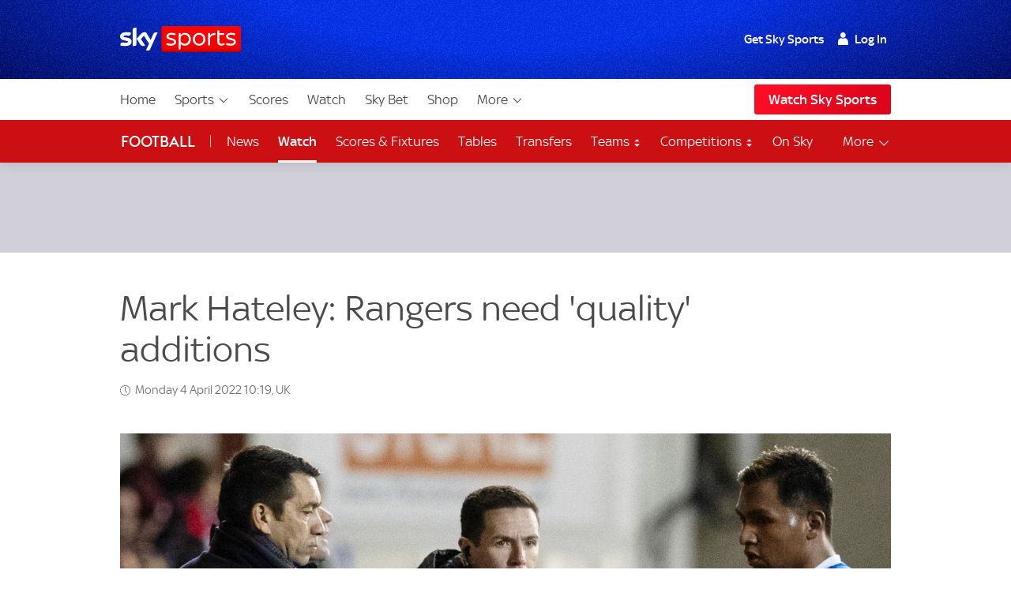

--- FILE ---
content_type: text/html; charset=UTF-8
request_url: https://www.skysports.com/watch/video/sports/12582100/mark-hateley-rangers-need-quality-additions
body_size: 35384
content:
<!DOCTYPE html>
<html lang="en" class="no-js">
<head>
    
          <meta charset="utf-8">
          <title>Mark Hateley: Rangers need &#x27;quality&#x27; additions | Football News | Sky Sports</title>
        
          <meta name="robots" content="index, follow, max-snippet:-1, max-image-preview:large, max-video-preview:-1">
          
          <meta name="title" content="Mark Hateley: Rangers need &amp;#039;quality&amp;#039; additions | Football News | Sky Sports">
          <meta name="description" content="Former Rangers forward Mark Hateley believes the club have relied too heavily on Alfredo Morelos and says they need to strengthen in the summer.">
          <meta name="keywords" content="">
          <meta http-equiv="X-UA-Compatible" content="IE=edge,chrome=1">
          
          <link rel="manifest" href="/assets/manifest.json" crossOrigin="use-credentials">
        
          <link rel="canonical" href="https://www.skysports.com/football/video/16482/12582100/rangers-need-quality-additions-after-old-firm-defeat-says-mark-hateley">
        
          
        
          <link rel="preconnect dns-prefetch" href="//mms.cmpsky.com">
          <link rel="preconnect dns-prefetch" href="//static.chartbeat.com">
          <link rel="dns-prefetch" href="//e0.365dm.com">
          <link rel="dns-prefetch" href="//e1.365dm.com">
          <link rel="dns-prefetch" href="//e2.365dm.com">
          <link rel="dns-prefetch" href="//e3.365dm.com">
          <link rel="dns-prefetch" href="//images.outbrainimg.com">
          <link rel="dns-prefetch" href="//widgets.outbrain.com">
          <link rel="dns-prefetch" href="//mcdp-nydc1.outbrain.com">
          <link rel="dns-prefetch" href="//log.outbrainimg.com">
          <link rel="dns-prefetch" href="//odb.outbrain.com">
          <link rel="dns-prefetch" href="//tcheck.outbrainimg.com">
          <link rel="dns-prefetch" href="//assets.adobedtm.com">
          <link rel="dns-prefetch" href="//cloud-static.storage.googleapis.com">
          <link rel="dns-prefetch" href="//pagead2.googlesyndication.com">
          <link rel="dns-prefetch" href="//cdn.teads.tv">
        
          <meta name="mobile-web-app-capable" content="yes">
          <meta name="apple-mobile-web-app-title" content="Sky Sports">
          <meta name="application-name" content="SkySports">
          <meta name="viewport" id="viewport" content="width=device-width, initial-scale=1.0, minimum-scale=1, viewport-fit=cover">
          <meta name="apple-mobile-web-app-status-bar-style" content="black">
          <meta name="format-detection" content="telephone=no">
          <meta name="google-site-verification" content="GeOj3ib0hXB5Iewz4HWUfve0FidZUHpPXlBi6oPOTjU">
        
          <meta property='fb:pages' content='10911153761'>
          <meta property="fb:admins" content="509247152,100000206570823">
        
          <link rel="preload" href="/assets/fonts/sky-regular.woff" as="font" type="font/woff">
  <link rel="preload" href="/assets/fonts/sky-display-medium.woff" as="font" type="font/woff">
  <link rel="preload" href="/assets/fonts/sky-medium.woff" as="font" type="font/woff">
  
  <link rel="icon" href="/favicon.ico?bypass-service-worker">
  <link rel="icon" href="/icon.svg?bypass-service-worker" type="image/svg+xml">
  <link rel="apple-touch-icon" href="/apple-touch-icon.png?bypass-service-worker">
  
  <meta name="theme-color" content="#002A91">
  
  
  
  <meta name="x:card" content="summary">
  <meta name="x:site" content="@skysports">
  <meta name="x:title" content="Mark Hateley: Rangers need &#039;quality&#039; additions">
  <meta name="x:description" content="Former Rangers forward Mark Hateley believes the club have relied too heavily on Alfredo Morelos and says they need to strengthen in the summer.">
  <meta name="x:image" content="https://e0.365dm.com/22/04/768x432/skysports-morelos-rangers_5725458.jpg?20220401144228">
  
  
  
  
  
  
  
  <meta property="fb:app_id" content="119138771563927">
  <meta property="og:site_name" content="Sky Sports">
  <meta property="og:locale" content="en_GB">
  <meta property="og:title" content="Mark Hateley: Rangers need &#039;quality&#039; additions">
  <meta property="og:description" content="Former Rangers forward Mark Hateley believes the club have relied too heavily on Alfredo Morelos and says they need to strengthen in the summer.">
  <meta property="og:url" content="https://www.skysports.com/watch/video/sports/12582100/mark-hateley-rangers-need-quality-additions">
  <meta property="og:type" content="article">
  <meta property="og:image" content="https://e0.365dm.com/22/04/1600x900/skysports-morelos-rangers_5725458.jpg?20220401144228">
  
  
          <script>
            if ((/iPad|iPhone|iPod/).test(navigator.userAgent)) {
                var headNode = document.getElementsByTagName("head")[0];
                var sbNode = document.createElement('meta');
                sbNode.name = 'apple-itunes-app';
                sbNode.content = 'app-id=500102120';
                headNode.appendChild(sbNode);
            }
          </script>


    

    
        <link rel="stylesheet" href="/css/min/site-main-sass-0638059f496285c5cf2e84388a2eada7.css">
    

    <script>!function(){window.isModernBrowser=!1,document.documentElement.classList.replace("no-js","js");const e=[];"visibilityState"in document||window.CSS&&window.CSS.supports?(window.isModernBrowser=!0,e.push("is-modern")):e.push("is-legacy"),e.forEach(e=>document.documentElement.classList.add(e))}(),window.sdc=window.sdc||{},window.sdc.checkConsent=function(e,n){null!==e&&(e.dataset.consent&&"true"===e.dataset.consent.toString()?n():new MutationObserver(function(e,t){for(var i in e)"attributes"===(i=e[i]).type&&"data-consent"===i.attributeName&&"true"===i.target.dataset.consent.toString()&&i.target.attributes.getNamedItem(i.attributeName).value&&(n(),t.disconnect())}).observe(e,{attributes:!0}))},window.sdc.executeConsentByElement=function(e){const n=window.sdc.consentIdMapping||[],t=e.dataset.vendorName;if(!document.cookie)return;const i=document.cookie.split("; ").find(function(e){return e.startsWith("consents=")});if(!i)return;const o=i.split("=")[1];if(!n)return;const s=n.filter(function(e){return e.vendorName===t})[0];s&&o.includes(":"+s.gdpId+":")?e.dataset.consent="true":e.dataset.consent="false"},window.SKY_SPORTS=window.SKY_SPORTS||{},SKY_SPORTS.getUa=function(e){function n(n){return!!e.match(n)&&parseFloat(e.match(n)[1].replace("_","."))}var t=!1;null!==new RegExp("MSIE ([0-9]{1,}[.0-9]{0,})").exec(e)&&(t=parseFloat(RegExp.$1));var i=e.match(/iPad/),o=e.match(/iP/),s=e.match(/android/i),r=e.match(/windows phone/i),d=navigator.platform.match(/mac|win/i),a={classList:""};return r&&((a={mobile:!0,windowsphone:!0,name:"windowsphone",version:n(/os ([0-9]\.[0-9])/i)||n(/windows phone ([0-9]\.[0-9])/i)}).classList=[a.name,a.name+a.version,"mobile"].join(" ")),t&&((a={msie:!0,name:"msie",version:t}).classList=[a.name,a.name+a.version].join(" ")),(i||o)&&((a={ios:!0,name:i?"ipad":"iphone",mobile:!0,version:n(/os ([1-9]\_[0-9])/i)}).classList=[a.name,a.name+a.version,a.device,"ios","ios"+a.version,"mobile"].join(" ")),s&&((a={android:!0,name:"android",mobile:!0,version:n(/android ([1-9]\.[0-9])/i)}).classList=[a.name,a.name+a.version,"mobile"].join(" ")),d&&(a.desktop=!0,a.classList+=" desktop"),a},SKY_SPORTS.device=SKY_SPORTS.getUa(navigator.userAgent),function(){function e(e){for(var n=document.cookie.split(";"),t=-1;++t<n.length;){var i=n[t].split("=");if(i[0].match(e))return decodeURIComponent(i[1])}return""}function n(e){return!!e}function t(){var e=window.SKY_SPORTS.user;return e.isLoggedIn?e.isSkySports?1:e.isWholesale?3:4:2}window.SKY_SPORTS=window.SKY_SPORTS||{},function i(){var o=e("interactive"),s=o?JSON.parse(o):{},r={isLoggedIn:n(e("skySportsSSO")),getType:t,set:i,entitlements:"ent"in s?s.ent:[]};r.isLoggedIn&&(r.name=function(e){return e.f||""}(s),r.isSkyHD=function(e){return 1===e.hd}(s),r.isSky=function(e){return 1===e.st}(s),r.isSkySports=function(e){return 2===e.st}(s),r.isNowTV=function(e){return 3===e.st}(s),r.isWholesale=function(e){return!(!e||!e.w)}(s),s.country&&(r.country=s.country)),window.SKY_SPORTS.user=r}()}(),function(){function e(){for(var t=document.querySelectorAll("img[data-lazy]"),i=-1;++i<t.length;){var o=t[i];n(o)&&("PICTURE"===o.parentNode.nodeName?o.parentNode.querySelectorAll("source").forEach(function(e){e.setAttribute("srcset",e.getAttribute("data-srcset"))}):o.setAttribute("srcset",o.getAttribute("data-srcset")),o.removeAttribute("data-lazy"))}setTimeout(function(){window.requestAnimationFrame(e)},250)}function n(e){var n=e.getBoundingClientRect();return 0!==n.width&&(!(n.bottom<0)&&!((window.outerHeight||window.innerHeight)-n.top<50))}NodeList.prototype.forEach||(NodeList.prototype.forEach=Array.prototype.forEach),"srcset"in new Image&&setTimeout(function(){e()},500)}(),function(){document.documentElement.classList.remove("no-js"),window.isModernBrowser=!1;var e=["js","is-legacy"];("visibilityState"in document||window.CSS&&window.CSS.supports)&&(window.isModernBrowser=!0,e=["js","is-modern"]),"undefined"==typeof SKY_SPORTS_APP&&"undefined"==typeof appWrapper&&"undefined"==typeof AndroidApp||e.push("sdc-app-bridge-active"),window.sdc=window.sdc||{};var n="ontouchstart"in document.documentElement&&/Android|iPhone|iPad|iPod|Mac OS/i.test(navigator.userAgent);window.sdc.isDesktop=!n,window.sdc.isMobile=n,document.head.insertAdjacentHTML("beforeend","<style>"+(window.sdc.isInApp?".ui-is-hidden--in-app":n?".ui-is-hidden--mobile":".ui-is-hidden--desktop")+"{display: none !important;}</style>"),Array.prototype.push.apply(e,[window.sdc.isInApp&&"ui-is-in-app",window.sdc.isDesktop&&"ui-is-desktop",window.sdc.isMobile&&!window.sdc.isInApp&&"ui-is-mobile"].filter(function(e){return e})),document.documentElement.classList.add(...e)}();</script>
        <script>
            window.sdc = window.sdc || {};
            window.sdc.environment = 'prod';
        </script>
    
      <link rel="stylesheet" href="/css/min/site-article-5696e01b91293ab7e7d46e5f82e9528b.css">
    

        <script type="application/ld+json">
          {"@context": "http://schema.org","@type": "NewsArticle","alternativeHeadline": "Hateley: Rangers need 'quality' additions","articleBody": "Former Rangers forward Mark Hateley believes the club have relied too heavily on Alfredo Morelos and says they need to strengthen in the summer.","mainEntityOfPage": {"@type": "WebPage","url": "/football/video/16482/12582100/rangers-need-quality-additions-after-old-firm-defeat-says-mark-hateley"},"wordCount": "24","inLanguage": "en-GB","genre": "soccer","publisher": {"@type": "Organization","@id": "#Publisher","name": "Sky Sports","logo": {"@type": "ImageObject","@id": "#Logo","url": "https://e0.365dm.com/tvlogos/channels/Sky-Sports-Logo.png","width": "172","height": "36"}},"headline": "Mark Hateley: Rangers need &#x27;quality&#x27; additions","description": "","dateline": "London,UK","copyrightHolder": {"@id":"#Publisher"},"author": {"@id":"#Publisher"},"datePublished": "2022-04-04T09:53:00+0000","dateModified": "2022-04-04T10:19:00+0000","dateCreated": "2022-04-04T09:53:00+0000","image": {"@type": "ImageObject","url": "https://e0.365dm.com/22/04/2048x1152/skysports-morelos-rangers_5725458.jpg?20220401144228","width": 2048,"height": 1152 } ,"url":"/football/video/16482/12582100/rangers-need-quality-additions-after-old-firm-defeat-says-mark-hateley"  }
        </script>
        

        <script type="application/ld+json">
      {"@context":"http:\/\/schema.org","@type":"Organization","name":"Sky Sports","legalName":"Sky Sports LIMITED","url":"https:\/\/www.skysports.com\/","description":"Watch the best live coverage of your favourite sports: Football, Golf, Rugby, Cricket, Tennis, F1, Boxing, plus the latest sports news, transfers and scores.","logo":{"@type":"ImageObject","url":"https:\/\/e0.365dm.com\/tvlogos\/channels\/Sky-Sports-Logo.png","width":172,"height":36},"foundingDate":1989,"founders":{"@type":"Person","name":"Rupert Murdoch"},"address":{"@type":"PostalAddress","streetAddress":"Grant Way","addressLocality":"Isleworth","addressRegion":"Greater London","postalCode":"TW7 5QD","addressCountry":"United Kingdom"},"contactPoint":{"@type":"ContactPoint","contactType":"customer support","telephone":"[(+44) 0330 041 2639]","email":"sports@sky.com"},"sameAs":["https:\/\/www.facebook.com\/skysports","https:\/\/twitter.com\/skysports","https:\/\/www.instagram.com\/skysports","https:\/\/www.youtube.com\/skysports","https:\/\/en.wikipedia.org\/wiki\/Sky_Sports","https:\/\/plus.google.com\/+SoccerAMOfficial"]}

        </script>

        <script type="application/ld+json">
      {"@context":"http:\/\/schema.org","@type":"WebSite","name":"Sky Sports","url":"http:\/\/www.skysports.com"}

        </script>

    
                <script type="application/ld+json">
                    {"@context": "https://schema.org","@type": "VideoObject","name": "Former Rangers forward Mark Hateley believes the club have relied too heavily on Alfredo Morelos and says they need to strengthen in the summer.","description": "Former Rangers forward Mark Hateley believes the club have relied too heavily on Alfredo Morelos and says they need to strengthen in the summer.","thumbnailUrl": ["https://e0.365dm.com/22/04/150x150/skysports-morelos-rangers_5725458.jpg?20220401144228","https://e0.365dm.com/22/04/768x432/skysports-morelos-rangers_5725458.jpg?20220401144228","https://e0.365dm.com/22/04/800x600/skysports-morelos-rangers_5725458.jpg?20220401144228"],"uploadDate": "2022-04-04T09:53:51+0000","duration": "PT0H4M56S","embedUrl": "/embed/video/5728451"}
                </script>
            
                


                    <script data-consent="false" data-vendor-name="adobe-analytics">
                        var init = function () {
                            var script = document.createElement('script');
                            script.src = '//assets.adobedtm.com/launch-ENd3e4df0dfde7473d823092cac7cd0611.min.js';
                            document.body.appendChild(script);
                        };
            
                        (function(){
                            if (!window.sdc || !window.sdc.checkConsent){
                                init();
                                return;
                            }
            
                            window.sdc.checkConsent(document.currentScript, init);
                        })();
                    </script>
            

                <script>function _typeof(t){return(_typeof="function"==typeof Symbol&&"symbol"==typeof Symbol.iterator?function(t){return typeof t}:function(t){return t&&"function"==typeof Symbol&&t.constructor===Symbol&&t!==Symbol.prototype?"symbol":typeof t})(t)}!function(){for(var t,e,o=[],r=window,n=r;n;){try{if(n.frames.__tcfapiLocator){t=n;break}}catch(t){}if(n===r.top)break;n=r.parent}t||(function t(){var e=r.document,o=!!r.frames.__tcfapiLocator;if(!o)if(e.body){var n=e.createElement("iframe");n.style.cssText="display:none",n.name="__tcfapiLocator";var a=e.body.children[0];a.parentNode.insertBefore(n,a)}else setTimeout(t,5);return!o}(),r.__tcfapi=function(){for(var t=arguments.length,r=new Array(t),n=0;n<t;n++)r[n]=arguments[n];if(!r.length)return o;"setGdprApplies"===r[0]?r.length>3&&2===parseInt(r[1],10)&&"boolean"==typeof r[3]&&(e=r[3],"function"==typeof r[2]&&r[2]("set",!0)):"ping"===r[0]?"function"==typeof r[2]&&r[2]({gdprApplies:e,cmpLoaded:!1,cmpStatus:"stub"}):o.push(r)},r.addEventListener("message",(function(t){var e="string"==typeof t.data,o={};if(e)try{o=JSON.parse(t.data)}catch(t){}else o=t.data;var r="object"===_typeof(o)?o.__tcfapiCall:null;r&&window.__tcfapi(r.command,r.version,(function(o,n){var a={__tcfapiReturn:{returnValue:o,success:n,callId:r.callId}};t&&t.source&&t.source.postMessage&&t.source.postMessage(e?JSON.stringify(a):a,"*")}),r.parameter)}),!1))}(); </script>
                <script>
                    window._sp_queue = [];
                    window._sp_ = {
                        config: {
                            accountId: 630,
                            propertyId: 2370,
                            
                            
                            consentLanguage: "uk",
                            baseEndpoint: 'https://cdn.privacy-mgmt.com',
                            gdpr: { },
                            events: {
                                onSPPMObjectReady: function() {
                                    document.body.addEventListener('click', function(e){
                                        if (e.target.matches("a[href='#privacy-options']")) {
                                            e.preventDefault();
                                            window._sp_.gdpr.loadPrivacyManagerModal(617780);
                                        }
                                    })
                                }
                            }
                        }
                    }
                </script>
                <script src='https://cdn.privacy-mgmt.com/unified/wrapperMessagingWithoutDetection.js' async></script>
                    <script>
                window.sdc = window.sdc || {};
                window.sdc.consentIdMapping = JSON.parse('[{"vendorName":"chartbeat","gdpId":1,"sourcepointId":"5ea172e36ede87504f7b4590"},{"vendorName":"userzoom","gdpId":2,"sourcepointId":"6137185aa2286349e51b0c65"},{"vendorName":"peer-39","gdpId":3,"sourcepointId":"5f058e622c911e101682422b"},{"vendorName":"google-tag-manager","gdpId":4,"sourcepointId":"5e952f6107d9d20c88e7c975"},{"vendorName":"youtube","gdpId":5,"sourcepointId":"5e7ac3fae30e7d1bc1ebf5e8"},{"vendorName":"twitter","gdpId":7,"sourcepointId":"5fab0c31a22863611c5f8764"},{"vendorName":"instagram","gdpId":8,"sourcepointId":"5e717c8e69966540e4554f05"},{"vendorName":"facebook","gdpId":9,"sourcepointId":"5f1b2fbdb8e05c3057240f56"},{"vendorName":"spreaker","gdpId":10,"sourcepointId":"5f33bda0cfb5e201a573d55f"},{"vendorName":"apple-inc","gdpId":11,"sourcepointId":"5ed6252db8e05c4a1e720f28"},{"vendorName":"spotify","gdpId":12,"sourcepointId":"5e7f6927b8e05c111d01b40f"},{"vendorName":"shorthand","gdpId":13,"sourcepointId":"5fa18d9b8156a6543f670816"},{"vendorName":"datawrapper","gdpId":14,"sourcepointId":"5f96d385a228635d7b29aca1"},{"vendorName":"monterosa","gdpId":15,"sourcepointId":"63628d0edb16a60585b7ff32"},{"vendorName":"nba","gdpId":16,"active":true,"sourcepointId":"638f21b0a1ef3b04d911b6b1"},{"vendorName":"qualtrics","gdpId":18,"active":true,"sourcepointId":"5f1b2fbeb8e05c3057240fa0"},{"vendorName":"google-analytics","gdpId":19,"active":true,"sourcepointId":"5e542b3a4cd8884eb41b5a72"},{"vendorName":"adobe-analytics","gdpId":20,"active":true,"sourcepointId":"5ed7a9a9e0e22001da9d52ad"},{"vendorName":"checkd","gdpId":21,"active":true,"sourcepointId":"68e76f5d68c068df4c5d65a4"},{"vendorName":"captivate","gdpId":22,"active":true,"sourcepointId":"6790d1a56da1ec056bf154a4"}]' || 'null');
                if (!window.sdc.consentIdMapping) {
                    throw new Error('Consent Id Mapping not found');
                }
    
            window.sdc = window.sdc || {};
            window.sdc.consentRoadblockMapping = JSON.parse('{"default":{"text":"Due to your consent preferences, you\u2019re not able to view this.","link":"#privacy-options","link-text":"Open Privacy Options","style":"--width: 7; --height:4;","aspect-ratio":"16\/9","single-click-enabled":true},"tweet":{"title":"Twitter","text":"Due to your consent preferences, you\u2019re not able to view this.","link":"#privacy-options","link-text":"Open Privacy Options","style":"--width: 7; --height:4;","aspect-ratio":"16\/9","single-click-enabled":true,"vendor-name":"twitter"},"datawrapper":{"title":"Datawrapper","text":"Due to your consent preferences, you\u2019re not able to view this.","link":"#privacy-options","link-text":"Open Privacy Options","style":"--width: 7; --height:4;","aspect-ratio":"16\/9","single-click-enabled":true,"vendor-name":"datawrapper"},"youtube":{"title":"YouTube","text":"Due to your consent preferences, you\u2019re not able to view this.","link":"#privacy-options","link-text":"Open Privacy Options","style":"--width: 7; --height:4;","aspect-ratio":"16\/9","single-click-enabled":true,"vendor-name":"youtube"},"spotify-podcast-markup":{"title":"Spotify","text":"Due to your consent preferences, you\u2019re not able to view this.","link":"#privacy-options","link-text":"Open Privacy Options","style":"--width: 7; --height:4;","aspect-ratio":"16\/9","single-click-enabled":true,"vendor-name":"spotify"},"apple-podcast-markup":{"title":"Apple Podcasts","text":"Due to your consent preferences, you\u2019re not able to view this.","link":"#privacy-options","link-text":"Open Privacy Options","style":"--width: 7; --height:4;","aspect-ratio":"16\/9","single-click-enabled":true,"vendor-name":"apple-inc"},"spreaker-podcast-markup":{"title":"Spreaker","text":"Due to your consent preferences, you\u2019re not able to view this.","link":"#privacy-options","link-text":"Open Privacy Options","style":"--width: 7; --height:4;","aspect-ratio":"16\/9","single-click-enabled":true,"vendor-name":"spreaker"},"monterosa":{"title":"Monterosa","text":"Due to your consent preferences, you\u2019re not able to view this.","link":"#privacy-options","link-text":"Open Privacy Options","style":"--width: 7; --height:4;","aspect-ratio":"16\/9","single-click-enabled":true,"vendor-name":"monterosa"},"facebook":{"title":"Facebook","text":"Due to your consent preferences, you\u2019re not able to view this.","link":"#privacy-options","link-text":"Open Privacy Options","style":"--width: 7; --height:4;","aspect-ratio":"16\/9","single-click-enabled":true,"vendor-name":"facebook"},"instagram-markup":{"title":"Instagram","text":"Due to your consent preferences, you\u2019re not able to view this.","link":"#privacy-options","link-text":"Open Privacy Options","style":"--width: 7; --height:4;","aspect-ratio":"16\/9","single-click-enabled":true,"vendor-name":"instagram"},"captivate-podcast-markup":{"title":"Captivate","text":"Due to your consent preferences, you\u2019re not able to view this.","link":"#privacy-options","link-text":"Open Privacy Options","style":"--width: 7; --height:4;","aspect-ratio":"16\/9","single-click-enabled":true,"vendor-name":"captivate"}}' || 'null');
    
            window.sdc.createConsentCookie = function(vendorConsents) {
                const consentedVendors = vendorConsents.consentedVendors || [];
                const grants = vendorConsents.grants;
                const mappedVendors = [...new Set(consentedVendors
                        .filter(vendor => grants[vendor._id].vendorGrant)
                        .map(vendor => vendor._id)
                        .map(id => {
                            return window.sdc.consentIdMapping.find(
                                    vendorRecord => vendorRecord.sourcepointId === id
                            );
                        })
                        .filter(record => !!record))];
    
                const consentString = ":" + mappedVendors.map(vendor => vendor.gdpId).join(':') + ":";
                let expiryDate = new Date();
                expiryDate.setMonth(expiryDate.getMonth() + 3);
                let consentCookieString = 'consents=' + consentString +'; expires=' + expiryDate + '; path=/';
                    consentCookieString += '; domain=.skysports.com'
                document.cookie = consentCookieString;
                mappedVendors
                    .forEach(vendor => {
                        document.querySelectorAll(`[data-vendor-name="${vendor.vendorName.toLowerCase()}"]`).forEach((e) => e.dataset.consent = true);
                    });
    
                document.querySelectorAll(`[data-vendor-name="iab-vendor"]`).forEach((e) => e.dataset.consent = true);
    
                const pendingVendors = document.querySelectorAll('[data-consent="pending"]');
                if (pendingVendors.length){
                    pendingVendors.forEach(vendor => {
                        vendor.dataset.consent = false;
                    });
                }
            }
    
            if (typeof __tcfapi !== 'undefined') {
                __tcfapi('addEventListener', 2, function(tcData, success) {
                    if (success) {
                        if (tcData.eventStatus === 'useractioncomplete') {
                            document.cookie.split('; ').forEach((cookie) => {
                                document.cookie = cookie.split('=')[0] + '={}; expires=Thu, 01 Jan 1970 00:00:00 UTC; domain=skysports.com; ';
                            });
    
                           __tcfapi('getCustomVendorConsents', 2, function(vendorConsents, success) {
                               if (success) {
                                   window.sdc.createConsentCookie(vendorConsents)
                               }
                           })
                        }
                    }
                });
            }
    
            document.addEventListener("DOMContentLoaded", () => {
                const consentsCookie = document.cookie
                    .split('; ')
                    .find(row => row.startsWith('consents='));
                if (consentsCookie) {
                    const consentsValue = consentsCookie.split('=')[1];
                    for (const vendor of window.sdc.consentIdMapping) {
                        if (consentsValue.includes(`:${vendor.gdpId}:`)) {
                            document.querySelectorAll(`[data-vendor-name="${vendor.vendorName}"]:not([data-consent="true"])`).forEach((e) => {
                                if (e) {
                                    e.dataset.consent = true
                                }
                            });
                        } else {
                            document.querySelectorAll(`[data-vendor-name="${vendor.vendorName}"]:not([data-consent="false"])`).forEach((e) => {
                                if (e) {
                                    e.dataset.consent = false
                                }
                            });
                        }
                  }
                  document.querySelectorAll(`[data-vendor-name="iab-vendor"]`).forEach((function(e) {
                      e.dataset.consent = true
                  }));
                }
    
                    if (!consentsCookie && typeof __tcfapi !== 'undefined') {
                        __tcfapi('getCustomVendorConsents', 2, function(vendorConsents, success) {
                            if (success && !vendorConsents.newUser) {
                                window.sdc.createConsentCookie(vendorConsents)
                            }
                        })
                    }
    
            });
        </script>
    
            <script type="application/javascript" data-component-name="sdc-site-open-tracing">
            window.OPEN_TRACING_CONFIG = {
                serviceName: "uk-sport-web",
                serverUrl: "https://insights.digitalcontent.sky",
                sampleRatePercentage: "5",
                environment: "prod",
                provider: "elastic",
                pageLoadTransactionName: "sport_article_page",
                logLevel: "warn",
                javascriptOnlyMode: true
            };
            </script>

        <script src=""></script>



</head>
<body class="" data-component-name="sdc-base-element-filter"
      data-element-filter-rules="[{&quot;selector&quot;:&quot;.site-footer [href*&#x3D;\&quot;sky-sports-racing\&quot;]&quot;,&quot;objectProperty&quot;:&quot;window.SKY_SPORTS.user.isWholesale&quot;,&quot;objectPropertyValue&quot;:true,&quot;hideParent&quot;:true}]" >

<a class="sdc-site-a11y-skip-links" tabindex="0" href="#main" data-component-name="sdc-site-a11y-skip-links">Skip to content</a>


            <header id="site-header">
                    <div class="blackjack-sdc-digrev-header" data-component-name="ui-digrev-header" data-testid="digrev-header">
                      <div class="site-header ">
                    
                        <div class="site-header__body-bg" aria-hidden="true"></div>
                        <div class="site-header__body site-wrap site-wrap-padding">
                    
                          <div class="site-header__col site-header__col--branding">
                            <a href="/" class="svg-logo site-header__logo-link" data-testid="site-header__logo-link" aria-label="Home">
                              <img class="site-header__logo-image" src="/assets/ui-graphics/ui-site-header-sky-sports-logo.svg" alt="Sky Sports" loading="eager">
                              <span class="u-hide-visually">Sky Sports Homepage</span>
                            </a>
                          </div>
                    
                          <div class="site-header__col site-header__col--login">
                            <div class="site-login" data-role="site-login">
                              <script type="text/template" class="login-text" data-role="default">
                                <!--default-->
                                <ul class="site-login__links">
                                  <li class="site-login__item site-login__item--promo"><a href="/watch/get-sky" data-testid="site-login__link" class="site-login__link">Get Sky Sports</a></li>
                                  <li class="site-login__item"><a class="site-login__link site-login__link--has-icon site-login__link--user callfn" data-testid="site-login__link" href="/auth/login" data-mobile-url="/sso/signin/mobile" data-desktop-url="/sso/signin/desktop" data-lite="true"><span class="site-login__link--user-icon"></span> Log In</a></li>
                                </ul>
                              </script>
                              <script type="text/template" class="login-text" data-role="isSkySports">
                                <!-- sky sports user logged in -->
                                <ul class="site-login__links">
                                  <li class="site-login__item"><span class="site-login__link site-login__link--has-icon site-login__link--user"><span class="site-login__link--user-icon"></span> #{name}</span></li>
                                  <li class="site-login__item"><a href="/signout" data-testid="site-login__link" class="site-login__link site-login__link--signout">Log Out</a></li>
                                </ul>
                              </script>
                              <script type="text/template" class="login-text" data-role="isSky">
                                <!-- sky sports user logged in -->
                                <ul class="site-login__links">
                                  <li class="site-login__item site-login__item--promo"><a href="/watch/get-sky" data-testid="site-login__link" class="site-login__link">Upgrade</a></li>
                                  <li class="site-login__item"><span class="site-login__link site-login__link--has-icon site-login__link--user"><span class="site-login__link--user-icon"></span> #{name}</span></li>
                                  <li class="site-login__item"><a href="/signout" data-testid="site-login__link" class="site-login__link site-login__link--signout">Log Out</a></li>
                                </ul>
                              </script>
                              <script type="text/template" class="login-text" data-role="isNowTv">
                                <!-- now tv customer -->
                                <ul class="site-login__links">
                                  <li class="site-login__item site-login__item--promo"><a href="/watch/get-sky" data-testid="site-login__link" class="site-login__link">Get Sky Sports</a></li>
                                  <li class="site-login__item"><span class="site-login__link site-login__link--has-icon site-login__link--user"><span class="site-login__link--user-icon"></span> #{name}</span></li>
                                  <li class="site-login__item"><a href="/signout" data-testid="site-login__link" class="site-login__link site-login__link--signout">Log Out</a></li>
                                </ul>
                              </script>
                              <script type="text/template" class="login-text" data-role="isLoggedIn">
                                <!-- just a sky id login -->
                                <ul class="site-login__links">
                                  <li class="site-login__item site-login__item--promo"><a href="/watch/get-sky" data-testid="site-login__link" class="site-login__link">Get Sky Sports</a></li>
                                  <li class="site-login__item"><span class="site-login__link site-login__link--has-icon site-login__link--user"><span class="site-login__link--user-icon"></span> #{name}</span></li>
                                  <li class="site-login__item"><a href="/signout" data-testid="site-login__link" class="site-login__link site-login__link--signout">Log Out</a></li>
                                </ul>
                              </script>
                              <script type="text/template" class="login-text" data-role="isWholesale">
                                <!-- wholesale customer -->
                                <ul class="site-login__links">
                                  <li class="site-login__item"><span class="site-login__link site-login__link--has-icon site-login__link--user"><span class="site-login__link--user-icon"></span> </span></li>
                                  <li class="site-login__item"><a href="/signout?url=" data-testid="site-login__link" class="site-login__link site-login__link--signout">Log Out</a></li>
                                </ul>
                              </script>
                            </div>
                          </div>
                    
                          <a class="site-header__col site-header__col--hamburger" data-role="open-left-hand-nav" href="#no-js-nav" aria-controls="site-nav-desktop-wrap">
                            <svg version="1.1" xmlns="http://www.w3.org/2000/svg" xmlns:xlink="http://www.w3.org/1999/xlink" xml:space="preserve" class="site-header__nav-button" role="presentation" viewBox="0 384 2048 1280">
                              <rect y="384" width="2048" height="256"></rect>
                              <rect y="896" width="2048" height="256"></rect>
                              <rect y="1408" width="2048" height="256"></rect>
                            </svg>
                            <span class="u-hide-visually">Menu</span>
                          </a>
                    
                        </div>
                        
                        <!-- desktop nav -->
                        <div class="site-nav-desktop__wrap site-wrap site-wrap-padding" >
                          <div class="site-nav-desktop" role="navigation" aria-label="Main" data-role="main-nav" id="site-nav-desktop-wrap">
                            <div class="site-login site-login--mobile" data-role="site-login">
                              <script type="text/template" class="login-text" data-role="default">
                                <!--default-->
                                <ul class="site-login__links">
                                  <li class="site-login__item site-login__item--promo"><a href="/watch/get-sky" data-testid="site-login__link" class="site-login__link">Get Sky Sports</a></li>
                                  <li class="site-login__item"><a class="site-login__link site-login__link--has-icon site-login__link--user callfn" data-testid="site-login__link" href="/auth/login" data-mobile-url="/sso/signin/mobile" data-desktop-url="/sso/signin/desktop" data-lite="true"><span class="site-login__link--user-icon"></span> Log In</a></li>
                                </ul>
                              </script>
                              <script type="text/template" class="login-text" data-role="isSkySports">
                                <!-- sky sports user logged in -->
                                <ul class="site-login__links">
                                  <li class="site-login__item"><span class="site-login__link site-login__link--has-icon site-login__link--user"><span class="site-login__link--user-icon"></span> #{name}</span></li>
                                  <li class="site-login__item"><a href="/signout?url=" data-testid="site-login__link" class="site-login__link site-login__link--signout">Log Out</a></li>
                                </ul>
                              </script>
                              <script type="text/template" class="login-text" data-role="isSky">
                                <!-- sky sports user logged in -->
                                <ul class="site-login__links">
                                  <li class="site-login__item site-login__item--promo"><a href="/watch/get-sky" data-testid="site-login__link" class="site-login__link">Upgrade</a></li>
                                  <li class="site-login__item"><span class="site-login__link site-login__link--has-icon site-login__link--user"><span class="site-login__link--user-icon"></span> #{name}</span></li>
                                  <li class="site-login__item"><a href="/signout?url=" data-testid="site-login__link" class="site-login__link site-login__link--signout">Log Out</a></li>
                                </ul>
                              </script>
                              <script type="text/template" class="login-text" data-role="isNowTv">
                                <!-- now tv customer -->
                                <ul class="site-login__links">
                                  <li class="site-login__item site-login__item--promo"><a href="/watch/get-sky" data-testid="site-login__link" class="site-login__link">Get Sky Sports</a></li>
                                  <li class="site-login__item"><span class="site-login__link site-login__link--has-icon site-login__link--user"><span class="site-login__link--user-icon"></span> #{name}</span></li>
                                  <li class="site-login__item"><a href="/signout?url=" data-testid="site-login__link" class="site-login__link site-login__link--signout">Log Out</a></li>
                                </ul>
                              </script>
                              <script type="text/template" class="login-text" data-role="isLoggedIn">
                                <!-- just a sky id login -->
                                <ul class="site-login__links">
                                  <li class="site-login__item site-login__item--promo"><a href="/watch/get-sky" data-testid="site-login__link" class="site-login__link">Get Sky Sports</a></li>
                                  <li class="site-login__item"><span class="site-login__link site-login__link--has-icon site-login__link--user"><span class="site-login__link--user-icon"></span> #{name}</span></li>
                                  <li class="site-login__item"><a href="/signout?url=" data-testid="site-login__link" class="site-login__link site-login__link--signout">Log Out</a></li>
                                </ul>
                              </script>
                              <script type="text/template" class="login-text" data-role="isWholesale">
                                <!-- wholesale customer -->
                                <ul class="site-login__links">
                                  <li class="site-login__item"><span class="site-login__link site-login__link--has-icon site-login__link--user"><span class="site-login__link--user-icon"></span> </span></li>
                                  <li class="site-login__item"><a href="/signout?url=" data-testid="site-login__link" class="site-login__link site-login__link--signout">Log Out</a></li>
                                </ul>
                              </script>
                            </div>
                            <ul class="site-nav-desktop__body">
                              <li class="site-nav-desktop__item">
                                <a href="/" data-testid="site-nav-desktop__item-link" class="site-nav-desktop__item-link">Home</a>
                              </li>
                              <li class="site-nav-desktop__item">
                                <button href="#no-js-nav" data-testid="site-nav-desktop__item-button--sports" class="site-nav-desktop__item-link site-nav-desktop__item-link--more" aria-expanded="false" aria-controls="site-nav-desktop-sports-more-nav" id="site-nav-desktop-sports-more">
                                  Sports<svg class="site-nav-desktop__icon" xmlns="http://www.w3.org/2000/svg" viewBox="0 0 34 34" aria-hidden="true">
                                    <path d="M6.02 12.67c.01.194.087.362.247.525l.188.192L16.52 23.45c.188.19.44.294.706.294s.518-.104.707-.293l10.135-10.134.123-.126c.162-.163.24-.332.248-.53.006-.173-.155-.438-.442-.725-.187-.187-.386-.368-.59-.537-.05-.04-.096-.078-.138-.11l-.496.495-9.193 9.193-.355.354-.354-.354-9.197-9.198-.484-.484c-.043.033-.09.07-.14.112-.204.168-.402.348-.59.536-.285.288-.446.553-.44.727z"></path>
                                  </svg>
                                </button>
                                <nav class="site-nav-desktop__menu" aria-labelledby="site-nav-desktop-sports-more" id="site-nav-desktop-sports-more-nav">
                                  <div class="site-nav-desktop__menu-body">
                                    <ul class="site-nav-desktop__menu-links">
                                      <li class="site-nav-desktop__menu-item"><a class="site-nav-desktop__menu-link" data-testid="site-nav-desktop__menu-link" href="/football">Football</a></li>
                                      <li class="site-nav-desktop__menu-item"><a class="site-nav-desktop__menu-link" data-testid="site-nav-desktop__menu-link" href="/f1">F1</a></li>
                                      <li class="site-nav-desktop__menu-item"><a class="site-nav-desktop__menu-link" data-testid="site-nav-desktop__menu-link" href="/cricket">Cricket</a></li>
                                      <li class="site-nav-desktop__menu-item"><a class="site-nav-desktop__menu-link" data-testid="site-nav-desktop__menu-link" href="/rugby-union">Rugby Union</a></li>
                                      <li class="site-nav-desktop__menu-item"><a class="site-nav-desktop__menu-link" data-testid="site-nav-desktop__menu-link" href="/rugby-league">Rugby League</a></li>
                                      <li class="site-nav-desktop__menu-item"><a class="site-nav-desktop__menu-link" data-testid="site-nav-desktop__menu-link" href="/golf">Golf</a></li>
                                      <li class="site-nav-desktop__menu-item"><a class="site-nav-desktop__menu-link" data-testid="site-nav-desktop__menu-link" href="/boxing">Boxing</a></li>
                                      <li class="site-nav-desktop__menu-item"><a class="site-nav-desktop__menu-link" data-testid="site-nav-desktop__menu-link" href="/nfl">NFL</a></li>
                                      <li class="site-nav-desktop__menu-item"><a class="site-nav-desktop__menu-link" data-testid="site-nav-desktop__menu-link" href="/tennis">Tennis</a></li>
                                      <li class="site-nav-desktop__menu-item"><a class="site-nav-desktop__menu-link" data-testid="site-nav-desktop__menu-link" href="/nba">NBA</a></li>
                                      <li class="site-nav-desktop__menu-item"><a class="site-nav-desktop__menu-link" data-testid="site-nav-desktop__menu-link" href="/racing">Racing</a></li>
                                      <li class="site-nav-desktop__menu-item"><a class="site-nav-desktop__menu-link" data-testid="site-nav-desktop__menu-link" href="/darts">Darts</a></li>
                                      <li class="site-nav-desktop__menu-item"><a class="site-nav-desktop__menu-link" data-testid="site-nav-desktop__menu-link" href="/netball">Netball</a></li>
                                      <li class="site-nav-desktop__menu-item"><a class="site-nav-desktop__menu-link" data-testid="site-nav-desktop__menu-link" href="/mma">MMA</a></li>
                                      <li class="site-nav-desktop__menu-item"><a class="site-nav-desktop__menu-link" data-testid="site-nav-desktop__menu-link" href="/more-sports">More Sports</a></li>
                                    </ul>
                                  </div>
                                </nav>
                              </li>
                              <li class="site-nav-desktop__item"><a href="/live-scores" data-testid="site-nav-desktop__item-link" class="site-nav-desktop__item-link">Scores</a></li>
                              <li class="site-nav-desktop__item"><a href="/watch" data-testid="site-nav-desktop__item-link" class="site-nav-desktop__item-link" data-tracking-key="header|watch-link">Watch</a></li>
                              <li class="site-nav-desktop__item"><a href="https://skybet.com/?rfr&#x3D;7009749&amp;utm_medium&#x3D;SSDM&amp;utm_source&#x3D;SS_web&amp;utm_content&#x3D;ss_nav" data-testid="site-nav-desktop__item-link" class="site-nav-desktop__item-link" data-tracking-key="header|sky-bet" target="_blank">Sky Bet</a></li>
                              <li class="site-nav-desktop__item"><a href="https://shop.skysports.com/en/?_s&#x3D;bm-fi-skysports-prtsite-web-header-en" class="site-nav-desktop__item-link" target="_blank">Shop</a></li>
                              <li class="site-nav-desktop__item">
                                <button href="#no-js-nav" class="site-nav-desktop__item-link site-nav-desktop__item-link--more" data-testid="site-nav-desktop__item-button--more" aria-expanded="false" aria-controls="site-nav-desktop-more-more-nav" id="site-nav-desktop-more-more" data-testid="item-link--more">More<svg class="site-nav-desktop__icon" xmlns="http://www.w3.org/2000/svg" viewBox="0 0 34 34" aria-hidden="true">
                                  <path d="M6.02 12.67c.01.194.087.362.247.525l.188.192L16.52 23.45c.188.19.44.294.706.294s.518-.104.707-.293l10.135-10.134.123-.126c.162-.163.24-.332.248-.53.006-.173-.155-.438-.442-.725-.187-.187-.386-.368-.59-.537-.05-.04-.096-.078-.138-.11l-.496.495-9.193 9.193-.355.354-.354-.354-9.197-9.198-.484-.484c-.043.033-.09.07-.14.112-.204.168-.402.348-.59.536-.285.288-.446.553-.44.727z"></path>
                                  </svg></button>
                                <div class="site-nav-desktop__menu site-nav-desktop__menu--right" aria-labelledby="site-nav-desktop-more-more" id="site-nav-desktop-more-more-nav">
                                  <div class="site-nav-desktop__menu-body">
                                    <ul class="site-nav-desktop__menu-links" data-testid="menu-links">
                                      <li class="site-nav-desktop__menu-item"><a class="site-nav-desktop__menu-link" data-testid="site-nav-desktop__item-link" href="/podcasts">Podcasts</a></li>
                                      <li class="site-nav-desktop__menu-item"><a class="site-nav-desktop__menu-link" data-testid="site-nav-desktop__item-link" href="/watch/sport-on-sky">Upcoming on Sky</a></li>
                                      <li class="site-nav-desktop__menu-item"><a class="site-nav-desktop__menu-link" data-testid="site-nav-desktop__item-link" href="/get-sky?dcmp=gss_more_dropdown">Get Sky Sports</a></li>
                                      <li class="site-nav-desktop__menu-item"><a class="site-nav-desktop__menu-link" data-testid="site-nav-desktop__item-link" href="/mobile">Sky Sports App</a></li>
                                      <li class="site-nav-desktop__menu-item"><a class="site-nav-desktop__menu-link" data-testid="site-nav-desktop__item-link" href="/football/news/11095/13078979/now-sports-membership-q-a-how-do-i-stream-sky-sports-is-it-instant-is-there-a-contract" target="_blank">Sky Sports with no contract</a></li>
                                      <li class="site-nav-desktop__menu-item"><a class="site-nav-desktop__menu-link" data-testid="site-nav-desktop__item-link" href="https://www.kickitout.org/forms/online-reporting-form" target="_blank">Kick It Out</a></li>
                                      <li class="site-nav-desktop__menu-item"><a class="site-nav-desktop__menu-link" data-testid="site-nav-desktop__item-link" href="/football/news/topic/9087/south-asians-in-football">British South Asians in Football</a></li>
                                    </ul>
                                  </div>
                                </div>
                              </li>
                            </ul>
                            <a href="/watch" data-testid="site-nav-desktop__watch-button-link" class="site-nav-desktop__watch-button no-default-hover no-default-active" data-tracking-key="header|watch-button"><span class="site-nav-desktop__watch-button__label">Watch Sky Sports</span></a>
                          </div>
                        </div>
                      </div>
                    </div>
                    

                    <div data-testid="sitewide-localnav" class="sdc-site-localnav sdc-site-localnav--mobile sdc-site-localnav--football"
                        data-component-name="ui-sitewide-localnav" role="navigation" aria-label="Football">
                        
                            <div class="sdc-site-localnav__inner">
                                <div class="sdc-site-localnav__wrap" data-role="nav-wrap">
                                    <p class="sdc-site-localnav__header">
                                        <a href="/football"
                                            class="sdc-site-localnav__header-title" data-role="nav-header"
                                            aria-controls="sdc-site-localnav-body" aria-expanded="false">
                                            <svg xmlns="http://www.w3.org/2000/svg" viewBox="0 0 34 34" class="sdc-site-localnav__icon">
                                                <path
                                                    d="M6.02 12.67c.01.194.087.362.247.525l.188.192L16.52 23.45c.188.19.44.294.706.294s.518-.104.707-.293l10.135-10.134.123-.126c.162-.163.24-.332.248-.53.006-.173-.155-.438-.442-.725-.187-.187-.386-.368-.59-.537-.05-.04-.096-.078-.138-.11l-.496.495-9.193 9.193-.355.354-.354-.354-9.197-9.198-.484-.484c-.043.033-.09.07-.14.112-.204.168-.402.348-.59.536-.285.288-.446.553-.44.727z" />
                                            </svg>Football
                                        </a>
                                    </p>
                                    <nav class="sdc-site-localnav__body" data-role="nav-body"
                                        id="sdc-site-localnav-body">
                                        <div class="localnav__body-navigation">
                                            <div class="localnav__body-navigation__group">
                                                <ul class="sdc-site-localnav__items" data-role="nav-items" data-testid="sitewide-localnav-items">
                    <li class="sdc-site-localnav__item" data-role="nav-item" data-testid="sitewide-localnav-item" data-visibility="mobile" >
                                                        <a href="/football" 
                                                            class="sdc-site-localnav__item-link" 
                                                             data-role="nav-item-links">Home</a>
                                                    </li><li class="sdc-site-localnav__item" data-role="nav-item" data-testid="sitewide-localnav-item" >
                                                        <a href="/football/news" 
                                                            class="sdc-site-localnav__item-link" 
                                                             data-role="nav-item-links">News</a>
                                                    </li><li class="sdc-site-localnav__item" data-role="nav-item" data-testid="sitewide-localnav-item" >
                                                        <a href="/football/watch" 
                                                            class="sdc-site-localnav__item-link"  aria-current="true" 
                                                             data-role="nav-item-links">Watch</a>
                                                    </li><li class="sdc-site-localnav__item" data-role="nav-item" data-testid="sitewide-localnav-item" >
                                                        <a href="/football-scores-fixtures" 
                                                            class="sdc-site-localnav__item-link" 
                                                             data-role="nav-item-links">Scores &amp; Fixtures</a>
                                                    </li><li class="sdc-site-localnav__item" data-role="nav-item" data-testid="sitewide-localnav-item" >
                                                        <a href="/football/tables" 
                                                            class="sdc-site-localnav__item-link" 
                                                             data-role="nav-item-links">Tables</a>
                                                    </li><li class="sdc-site-localnav__item" data-role="nav-item" data-testid="sitewide-localnav-item" >
                                                        <a href="/transfer-centre" 
                                                            class="sdc-site-localnav__item-link" 
                                                             data-role="nav-item-links">Transfers</a>
                                                    </li><li class="sdc-site-localnav__item" data-role="nav-item" data-testid="sitewide-localnav-item" >
                                                                <a href="/" class="sdc-site-localnav__item-link sdc-site-localnav__item-select-button"  aria-expanded="false" data-role="select-menu-button" aria-controls="sdc-site-localnav-select-menu-teams">Teams <svg viewBox="0 0 10 13" xmlns="http://www.w3.org/2000/svg" class="sdc-site-localnav__item-select-button-icon"><path d="M540 32l-3-3h6zm0-9l3 3h-6z" fill="#fff" fill-rule="evenodd" transform="translate(-535 -22)" aria-hidden="true" /></svg></a>
                                                                <div class="sdc-site-localnav__item-select-menu" aria-hidden="true" aria-role="select-menu" id="sdc-site-localnav-select-menu-teams">
                                                                        <ul class="sdc-site-localnav__item-select-menu-additional-links">
                                                                            <li><a href="/football/teams">All Teams</a></li>
                                                                        </ul>
                                                                        <h4>Premier League</h4>
                                                                        <ul>
                                                                        <li><a href="/arsenal"><img src="https://e2.365dm.com/football/badges/24/413.png" alt="Arsenal" aria-hidden="true">Arsenal</a></li>
                                                                        <li><a href="/aston-villa"><img src="https://e2.365dm.com/football/badges/24/238.png" alt="Aston Villa" aria-hidden="true">Aston Villa</a></li>
                                                                        <li><a href="/bournemouth"><img src="https://e2.365dm.com/football/badges/24/333.png" alt="Bournemouth" aria-hidden="true">Bournemouth</a></li>
                                                                        <li><a href="/brentford"><img src="https://e2.365dm.com/football/badges/24/194.png" alt="Brentford" aria-hidden="true">Brentford</a></li>
                                                                        <li><a href="/brighton-and-hove-albion"><img src="https://e2.365dm.com/football/badges/24/212.png" alt="Brighton And Hove Albion" aria-hidden="true">Brighton And Hove Albion</a></li>
                                                                        <li><a href="/burnley"><img src="https://e2.365dm.com/football/badges/24/160.png" alt="Burnley" aria-hidden="true">Burnley</a></li>
                                                                        <li><a href="/chelsea"><img src="https://e2.365dm.com/football/badges/24/524.png" alt="Chelsea" aria-hidden="true">Chelsea</a></li>
                                                                        <li><a href="/crystal-palace"><img src="https://e2.365dm.com/football/badges/24/234.png" alt="Crystal Palace" aria-hidden="true">Crystal Palace</a></li>
                                                                        <li><a href="/everton"><img src="https://e2.365dm.com/football/badges/24/229.png" alt="Everton" aria-hidden="true">Everton</a></li>
                                                                        <li><a href="/fulham"><img src="https://e2.365dm.com/football/badges/24/407.png" alt="Fulham" aria-hidden="true">Fulham</a></li>
                                                                        <li><a href="/leeds-united"><img src="https://e2.365dm.com/football/badges/24/183.png" alt="Leeds United" aria-hidden="true">Leeds United</a></li>
                                                                        <li><a href="/liverpool"><img src="https://e2.365dm.com/football/badges/24/155.png" alt="Liverpool" aria-hidden="true">Liverpool</a></li>
                                                                        <li><a href="/manchester-city"><img src="https://e2.365dm.com/football/badges/24/345.png" alt="Manchester City" aria-hidden="true">Manchester City</a></li>
                                                                        <li><a href="/manchester-united"><img src="https://e2.365dm.com/football/badges/24/210.png" alt="Manchester United" aria-hidden="true">Manchester United</a></li>
                                                                        <li><a href="/newcastle-united"><img src="https://e2.365dm.com/football/badges/24/409.png" alt="Newcastle United" aria-hidden="true">Newcastle United</a></li>
                                                                        <li><a href="/nottingham-forest"><img src="https://e2.365dm.com/football/badges/24/522.png" alt="Nottingham Forest" aria-hidden="true">Nottingham Forest</a></li>
                                                                        <li><a href="/sunderland"><img src="https://e2.365dm.com/football/badges/24/415.png" alt="Sunderland" aria-hidden="true">Sunderland</a></li>
                                                                        <li><a href="/tottenham-hotspur"><img src="https://e2.365dm.com/football/badges/24/608.png" alt="Tottenham Hotspur" aria-hidden="true">Tottenham Hotspur</a></li>
                                                                        <li><a href="/west-ham-united"><img src="https://e2.365dm.com/football/badges/24/367.png" alt="West Ham United" aria-hidden="true">West Ham United</a></li>
                                                                        <li><a href="/wolverhampton-wanderers"><img src="https://e2.365dm.com/football/badges/24/206.png" alt="Wolverhampton Wanderers" aria-hidden="true">Wolverhampton Wanderers</a></li>
                                                                        </ul>
                                                                        <h4>Women&#x27;s Super League</h4>
                                                                        <ul>
                                                                        <li><a href="/arsenal-women"><img src="https://e2.365dm.com/football/badges/24/3746.png" alt="Arsenal Women" aria-hidden="true">Arsenal Women</a></li>
                                                                        <li><a href="/aston-villa-women"><img src="https://e2.365dm.com/football/badges/24/5062.png" alt="Aston Villa Women" aria-hidden="true">Aston Villa Women</a></li>
                                                                        <li><a href="/brighton-and-hove-albion-women"><img src="https://e2.365dm.com/football/badges/24/6906.png" alt="Brighton And Hove Albion Women" aria-hidden="true">Brighton And Hove Albion Women</a></li>
                                                                        <li><a href="/chelsea-women"><img src="https://e2.365dm.com/football/badges/24/3749.png" alt="Chelsea Women" aria-hidden="true">Chelsea Women</a></li>
                                                                        <li><a href="/everton-women"><img src="https://e2.365dm.com/football/badges/24/3747.png" alt="Everton Women" aria-hidden="true">Everton Women</a></li>
                                                                        <li><a href="/leicester-city-women"><img src="https://e2.365dm.com/football/badges/24/6854.png" alt="Leicester City Women" aria-hidden="true">Leicester City Women</a></li>
                                                                        <li><a href="/liverpool-women"><img src="https://e2.365dm.com/football/badges/24/3744.png" alt="Liverpool Women" aria-hidden="true">Liverpool Women</a></li>
                                                                        <li><a href="/london-city-lionesses"><img src="https://e2.365dm.com/football/badges/24/7594.png" alt="London City Lionesses" aria-hidden="true">London City Lionesses</a></li>
                                                                        <li><a href="/manchester-city-women"><img src="https://e2.365dm.com/football/badges/24/5404.png" alt="Manchester City Women" aria-hidden="true">Manchester City Women</a></li>
                                                                        <li><a href="/manchester-united-women"><img src="https://e2.365dm.com/football/badges/24/7132.png" alt="Manchester United Women" aria-hidden="true">Manchester United Women</a></li>
                                                                        <li><a href="/tottenham-hotspur-women"><img src="https://e2.365dm.com/football/badges/24/6874.png" alt="Tottenham Hotspur Women" aria-hidden="true">Tottenham Hotspur Women</a></li>
                                                                        <li><a href="/west-ham-united-women"><img src="https://e2.365dm.com/football/badges/24/6905.png" alt="West Ham United Women" aria-hidden="true">West Ham United Women</a></li>
                                                                        </ul>
                                                                        <h4>Championship</h4>
                                                                        <ul>
                                                                        <li><a href="/birmingham-city"><img src="https://e2.365dm.com/football/badges/24/247.png" alt="Birmingham City" aria-hidden="true">Birmingham City</a></li>
                                                                        <li><a href="/blackburn-rovers"><img src="https://e2.365dm.com/football/badges/24/262.png" alt="Blackburn Rovers" aria-hidden="true">Blackburn Rovers</a></li>
                                                                        <li><a href="/bristol-city"><img src="https://e2.365dm.com/football/badges/24/236.png" alt="Bristol City" aria-hidden="true">Bristol City</a></li>
                                                                        <li><a href="/charlton-athletic"><img src="https://e2.365dm.com/football/badges/24/154.png" alt="Charlton Athletic" aria-hidden="true">Charlton Athletic</a></li>
                                                                        <li><a href="/coventry-city"><img src="https://e2.365dm.com/football/badges/24/571.png" alt="Coventry City" aria-hidden="true">Coventry City</a></li>
                                                                        <li><a href="/derby-county"><img src="https://e2.365dm.com/football/badges/24/295.png" alt="Derby County" aria-hidden="true">Derby County</a></li>
                                                                        <li><a href="/hull-city"><img src="https://e2.365dm.com/football/badges/24/253.png" alt="Hull City" aria-hidden="true">Hull City</a></li>
                                                                        <li><a href="/ipswich-town"><img src="https://e2.365dm.com/football/badges/24/157.png" alt="Ipswich Town" aria-hidden="true">Ipswich Town</a></li>
                                                                        <li><a href="/leicester-city"><img src="https://e2.365dm.com/football/badges/24/152.png" alt="Leicester City" aria-hidden="true">Leicester City</a></li>
                                                                        <li><a href="/middlesbrough"><img src="https://e2.365dm.com/football/badges/24/389.png" alt="Middlesbrough" aria-hidden="true">Middlesbrough</a></li>
                                                                        <li><a href="/millwall"><img src="https://e2.365dm.com/football/badges/24/704.png" alt="Millwall" aria-hidden="true">Millwall</a></li>
                                                                        <li><a href="/norwich-city"><img src="https://e2.365dm.com/football/badges/24/290.png" alt="Norwich City" aria-hidden="true">Norwich City</a></li>
                                                                        <li><a href="/oxford-united"><img src="https://e2.365dm.com/football/badges/24/638.png" alt="Oxford United" aria-hidden="true">Oxford United</a></li>
                                                                        <li><a href="/portsmouth"><img src="https://e2.365dm.com/football/badges/24/298.png" alt="Portsmouth" aria-hidden="true">Portsmouth</a></li>
                                                                        <li><a href="/preston-north-end"><img src="https://e2.365dm.com/football/badges/24/436.png" alt="Preston North End" aria-hidden="true">Preston North End</a></li>
                                                                        <li><a href="/queens-park-rangers"><img src="https://e2.365dm.com/football/badges/24/411.png" alt="Queens Park Rangers" aria-hidden="true">Queens Park Rangers</a></li>
                                                                        <li><a href="/sheffield-united"><img src="https://e2.365dm.com/football/badges/24/444.png" alt="Sheffield United" aria-hidden="true">Sheffield United</a></li>
                                                                        <li><a href="/sheffield-wednesday"><img src="https://e2.365dm.com/football/badges/24/376.png" alt="Sheffield Wednesday" aria-hidden="true">Sheffield Wednesday</a></li>
                                                                        <li><a href="/stoke-city"><img src="https://e2.365dm.com/football/badges/24/384.png" alt="Stoke City" aria-hidden="true">Stoke City</a></li>
                                                                        <li><a href="/southampton"><img src="https://e2.365dm.com/football/badges/24/392.png" alt="Southampton" aria-hidden="true">Southampton</a></li>
                                                                        <li><a href="/swansea-city"><img src="https://e2.365dm.com/football/badges/24/375.png" alt="Swansea City" aria-hidden="true">Swansea City</a></li>
                                                                        <li><a href="/watford"><img src="https://e2.365dm.com/football/badges/24/508.png" alt="Watford" aria-hidden="true">Watford</a></li>
                                                                        <li><a href="/west-bromwich-albion"><img src="https://e2.365dm.com/football/badges/24/275.png" alt="West Bromwich Albion" aria-hidden="true">West Bromwich Albion</a></li>
                                                                        <li><a href="/wrexham"><img src="https://e2.365dm.com/football/badges/24/205.png" alt="Wrexham" aria-hidden="true">Wrexham</a></li>
                                                                        </ul>
                                                                        <h4>League One</h4>
                                                                        <ul>
                                                                        <li><a href="/afc-wimbledon"><img src="https://e2.365dm.com/football/badges/24/419.png" alt="AFC Wimbledon" aria-hidden="true">AFC Wimbledon</a></li>
                                                                        <li><a href="/barnsley"><img src="https://e2.365dm.com/football/badges/24/191.png" alt="Barnsley" aria-hidden="true">Barnsley</a></li>
                                                                        <li><a href="/blackpool"><img src="https://e2.365dm.com/football/badges/24/231.png" alt="Blackpool" aria-hidden="true">Blackpool</a></li>
                                                                        <li><a href="/bolton-wanderers"><img src="https://e2.365dm.com/football/badges/24/555.png" alt="Bolton Wanderers" aria-hidden="true">Bolton Wanderers</a></li>
                                                                        <li><a href="/bradford-city"><img src="https://e2.365dm.com/football/badges/24/448.png" alt="Bradford City" aria-hidden="true">Bradford City</a></li>
                                                                        <li><a href="/burton-albion"><img src="https://e2.365dm.com/football/badges/24/294.png" alt="Burton Albion" aria-hidden="true">Burton Albion</a></li>
                                                                        <li><a href="/cardiff-city"><img src="https://e2.365dm.com/football/badges/24/202.png" alt="Cardiff City" aria-hidden="true">Cardiff City</a></li>
                                                                        <li><a href="/doncaster-rovers"><img src="https://e2.365dm.com/football/badges/24/397.png" alt="Doncaster Rovers" aria-hidden="true">Doncaster Rovers</a></li>
                                                                        <li><a href="/exeter-city"><img src="https://e2.365dm.com/football/badges/24/185.png" alt="Exeter City" aria-hidden="true">Exeter City</a></li>
                                                                        <li><a href="/huddersfield-town"><img src="https://e2.365dm.com/football/badges/24/422.png" alt="Huddersfield Town" aria-hidden="true">Huddersfield Town</a></li>
                                                                        <li><a href="/leyton-orient"><img src="https://e2.365dm.com/football/badges/24/537.png" alt="Leyton Orient" aria-hidden="true">Leyton Orient</a></li>
                                                                        <li><a href="/lincoln-city"><img src="https://e2.365dm.com/football/badges/24/181.png" alt="Lincoln City" aria-hidden="true">Lincoln City</a></li>
                                                                        <li><a href="/luton-town"><img src="https://e2.365dm.com/football/badges/24/226.png" alt="Luton Town" aria-hidden="true">Luton Town</a></li>
                                                                        <li><a href="/mansfield-town"><img src="https://e2.365dm.com/football/badges/24/570.png" alt="Mansfield Town " aria-hidden="true">Mansfield Town </a></li>
                                                                        <li><a href="/northampton-town"><img src="https://e2.365dm.com/football/badges/24/533.png" alt="Northampton Town" aria-hidden="true">Northampton Town</a></li>
                                                                        <li><a href="/peterborough-united"><img src="https://e2.365dm.com/football/badges/24/630.png" alt="Peterborough United" aria-hidden="true">Peterborough United</a></li>
                                                                        <li><a href="/plymouth-argyle"><img src="https://e2.365dm.com/football/badges/24/258.png" alt="Plymouth Argyle" aria-hidden="true">Plymouth Argyle</a></li>
                                                                        <li><a href="/port-vale"><img src="https://e2.365dm.com/football/badges/24/751.png" alt="Port Vale" aria-hidden="true">Port Vale</a></li>
                                                                        <li><a href="/reading"><img src="https://e2.365dm.com/football/badges/24/216.png" alt="Reading" aria-hidden="true">Reading</a></li>
                                                                        <li><a href="/rotherham-united"><img src="https://e2.365dm.com/football/badges/24/441.png" alt="Rotherham United" aria-hidden="true">Rotherham United</a></li>
                                                                        <li><a href="/stevenage"><img src="https://e2.365dm.com/football/badges/24/410.png" alt="Stevenage" aria-hidden="true">Stevenage</a></li>
                                                                        <li><a href="/stockport-county"><img src="https://e2.365dm.com/football/badges/24/438.png" alt="Stockport County" aria-hidden="true">Stockport County</a></li>
                                                                        <li><a href="/wigan-athletic"><img src="https://e2.365dm.com/football/badges/24/457.png" alt="Wigan Athletic" aria-hidden="true">Wigan Athletic</a></li>
                                                                        <li><a href="/wycombe-wanderers"><img src="https://e2.365dm.com/football/badges/24/421.png" alt="Wycombe Wanderers" aria-hidden="true">Wycombe Wanderers</a></li>
                                                                        </ul>
                                                                        <h4>League Two</h4>
                                                                        <ul>
                                                                        <li><a href="/accrington-stanley"><img src="https://e2.365dm.com/football/badges/24/579.png" alt="Accrington Stanley" aria-hidden="true">Accrington Stanley</a></li>
                                                                        <li><a href="/barnet"><img src="https://e2.365dm.com/football/badges/24/412.png" alt="Barnet" aria-hidden="true">Barnet</a></li>
                                                                        <li><a href="/barrow"><img src="https://e2.365dm.com/football/badges/24/272.png" alt="Barrow" aria-hidden="true">Barrow</a></li>
                                                                        <li><a href="/bristol-rovers"><img src="https://e2.365dm.com/football/badges/24/282.png" alt="Bristol Rovers" aria-hidden="true">Bristol Rovers</a></li>
                                                                        <li><a href="/bromley"><img src="https://e2.365dm.com/football/badges/24/233.png" alt="Bromley" aria-hidden="true">Bromley</a></li>
                                                                        <li><a href="/cambridge-united"><img src="https://e2.365dm.com/football/badges/24/442.png" alt="Cambridge United" aria-hidden="true">Cambridge United</a></li>
                                                                        <li><a href="/cheltenham-town"><img src="https://e2.365dm.com/football/badges/24/534.png" alt="Cheltenham Town" aria-hidden="true">Cheltenham Town</a></li>
                                                                        <li><a href="/chesterfield"><img src="https://e2.365dm.com/football/badges/24/447.png" alt="Chesterfield" aria-hidden="true">Chesterfield</a></li>
                                                                        <li><a href="/colchester-united"><img src="https://e2.365dm.com/football/badges/24/293.png" alt="Colchester United" aria-hidden="true">Colchester United</a></li>
                                                                        <li><a href="/crawley-town"><img src="https://e2.365dm.com/football/badges/24/261.png" alt="Crawley Town" aria-hidden="true">Crawley Town</a></li>
                                                                        <li><a href="/crewe-alexandra"><img src="https://e2.365dm.com/football/badges/24/503.png" alt="Crewe Alexandra" aria-hidden="true">Crewe Alexandra</a></li>
                                                                        <li><a href="/fleetwood-town"><img src="https://e2.365dm.com/football/badges/24/230.png" alt="Fleetwood Town" aria-hidden="true">Fleetwood Town</a></li>
                                                                        <li><a href="/gillingham"><img src="https://e2.365dm.com/football/badges/24/356.png" alt="Gillingham" aria-hidden="true">Gillingham</a></li>
                                                                        <li><a href="/grimsby-town"><img src="https://e2.365dm.com/football/badges/24/187.png" alt="Grimsby Town" aria-hidden="true">Grimsby Town</a></li>
                                                                        <li><a href="/harrogate-town"><img src="https://e2.365dm.com/football/badges/24/180.png" alt="Harrogate Town" aria-hidden="true">Harrogate Town</a></li>
                                                                        <li><a href="/milton-keynes-dons"><img src="https://e2.365dm.com/football/badges/24/423.png" alt="Milton Keynes Dons" aria-hidden="true">Milton Keynes Dons</a></li>
                                                                        <li><a href="/newport-county-afc"><img src="https://e2.365dm.com/football/badges/24/778.png" alt="Newport County AFC" aria-hidden="true">Newport County AFC</a></li>
                                                                        <li><a href="/notts-county"><img src="https://e2.365dm.com/football/badges/24/623.png" alt="Notts County" aria-hidden="true">Notts County</a></li>
                                                                        <li><a href="/oldham-athletic"><img src="https://e2.365dm.com/football/badges/24/427.png" alt="Oldham Athletic" aria-hidden="true">Oldham Athletic</a></li>
                                                                        <li><a href="/salford-city"><img src="https://e2.365dm.com/football/badges/24/3515.png" alt="Salford City" aria-hidden="true">Salford City</a></li>
                                                                        <li><a href="/shrewsbury-town"><img src="https://e2.365dm.com/football/badges/24/773.png" alt="Shrewsbury Town" aria-hidden="true">Shrewsbury Town</a></li>
                                                                        <li><a href="/swindon-town"><img src="https://e2.365dm.com/football/badges/24/391.png" alt="Swindon Town" aria-hidden="true">Swindon Town</a></li>
                                                                        <li><a href="/tranmere-rovers"><img src="https://e2.365dm.com/football/badges/24/196.png" alt="Tranmere Rovers" aria-hidden="true">Tranmere Rovers</a></li>
                                                                        <li><a href="/walsall"><img src="https://e2.365dm.com/football/badges/24/521.png" alt="Walsall" aria-hidden="true">Walsall</a></li>
                                                                        </ul>
                                                                        <h4>Scottish Premiership</h4>
                                                                        <ul>
                                                                        <li><a href="/aberdeen"><img src="https://e2.365dm.com/football/badges/24/209.png" alt="Aberdeen" aria-hidden="true">Aberdeen</a></li>
                                                                        <li><a href="/celtic"><img src="https://e2.365dm.com/football/badges/24/393.png" alt="Celtic" aria-hidden="true">Celtic</a></li>
                                                                        <li><a href="/dundee"><img src="https://e2.365dm.com/football/badges/24/254.png" alt="Dundee" aria-hidden="true">Dundee</a></li>
                                                                        <li><a href="/dundee-united"><img src="https://e2.365dm.com/football/badges/24/251.png" alt="Dundee United" aria-hidden="true">Dundee United</a></li>
                                                                        <li><a href="/falkirk"><img src="https://e2.365dm.com/football/badges/24/303.png" alt="Falkirk" aria-hidden="true">Falkirk</a></li>
                                                                        <li><a href="/hearts"><img src="https://e2.365dm.com/football/badges/24/265.png" alt="Hearts" aria-hidden="true">Hearts</a></li>
                                                                        <li><a href="/hibernian"><img src="https://e2.365dm.com/football/badges/24/134.png" alt="Hibernian" aria-hidden="true">Hibernian</a></li>
                                                                        <li><a href="/kilmarnock"><img src="https://e2.365dm.com/football/badges/24/562.png" alt="Kilmarnock" aria-hidden="true">Kilmarnock</a></li>
                                                                        <li><a href="/livingston"><img src="https://e2.365dm.com/football/badges/24/580.png" alt="Livingston" aria-hidden="true">Livingston</a></li>
                                                                        <li><a href="/motherwell"><img src="https://e2.365dm.com/football/badges/24/327.png" alt="Motherwell" aria-hidden="true">Motherwell</a></li>
                                                                        <li><a href="/rangers"><img src="https://e2.365dm.com/football/badges/24/245.png" alt="Rangers" aria-hidden="true">Rangers</a></li>
                                                                        <li><a href="/st-mirren"><img src="https://e2.365dm.com/football/badges/24/501.png" alt="St Mirren" aria-hidden="true">St Mirren</a></li>
                                                                        </ul>
                                                                        <h4>La Liga</h4>
                                                                        <ul>
                                                                        <li><a href="/athletic-club"><img src="https://e2.365dm.com/football/badges/24/1195.png" alt="Athletic Club" aria-hidden="true">Athletic Club</a></li>
                                                                        <li><a href="/atletico-madrid"><img src="https://e2.365dm.com/football/badges/24/872.png" alt="Atletico Madrid" aria-hidden="true">Atletico Madrid</a></li>
                                                                        <li><a href="/barcelona"><img src="https://e2.365dm.com/football/badges/24/549.png" alt="Barcelona" aria-hidden="true">Barcelona</a></li>
                                                                        <li><a href="/celta-vigo"><img src="https://e2.365dm.com/football/badges/24/1164.png" alt="Celta Vigo" aria-hidden="true">Celta Vigo</a></li>
                                                                        <li><a href="/alaves"><img src="https://e2.365dm.com/football/badges/24/1181.png" alt="Deportivo Alaves" aria-hidden="true">Deportivo Alaves</a></li>
                                                                        <li><a href="/elche"><img src="https://e2.365dm.com/football/badges/24/1202.png" alt="Elche" aria-hidden="true">Elche</a></li>
                                                                        <li><a href="/espanyol"><img src="https://e2.365dm.com/football/badges/24/544.png" alt="Espanyol" aria-hidden="true">Espanyol</a></li>
                                                                        <li><a href="/getafe"><img src="https://e2.365dm.com/football/badges/24/1199.png" alt="Getafe" aria-hidden="true">Getafe</a></li>
                                                                        <li><a href="/girona"><img src="https://e2.365dm.com/football/badges/24/1165.png" alt="Girona" aria-hidden="true">Girona</a></li>
                                                                        <li><a href="/levante"><img src="https://e2.365dm.com/football/badges/24/1170.png" alt="Levante" aria-hidden="true">Levante</a></li>
                                                                        <li><a href="/osasuna"><img src="https://e2.365dm.com/football/badges/24/743.png" alt="Osasunaf" aria-hidden="true">Osasunaf</a></li>
                                                                        <li><a href="/rayo-vallecano"><img src="https://e2.365dm.com/football/badges/24/1168.png" alt="Rayo Vallecano" aria-hidden="true">Rayo Vallecano</a></li>
                                                                        <li><a href="/real-betis"><img src="https://e2.365dm.com/football/badges/24/1189.png" alt="Real Betis" aria-hidden="true">Real Betis</a></li>
                                                                        <li><a href="/real-madrid"><img src="https://e2.365dm.com/football/badges/24/598.png" alt="Real Madrid" aria-hidden="true">Real Madrid</a></li>
                                                                        <li><a href="/real-mallorca"><img src="https://e2.365dm.com/football/badges/24/499.png" alt="Real Mallorca" aria-hidden="true">Real Mallorca</a></li>
                                                                        <li><a href="/real-oviedo"><img src="https://e2.365dm.com/football/badges/24/1123.png" alt="Real Oviedo" aria-hidden="true">Real Oviedo</a></li>
                                                                        <li><a href="/real-sociedad"><img src="https://e2.365dm.com/football/badges/24/1166.png" alt="Real Sociedad" aria-hidden="true">Real Sociedad</a></li>
                                                                        <li><a href="/sevilla"><img src="https://e2.365dm.com/football/badges/24/675.png" alt="Sevilla" aria-hidden="true">Sevilla</a></li>
                                                                        <li><a href="/valencia"><img src="https://e2.365dm.com/football/badges/24/584.png" alt="Valencia" aria-hidden="true">Valencia</a></li>
                                                                        <li><a href="/villarreal"><img src="https://e2.365dm.com/football/badges/24/666.png" alt="Villarreal" aria-hidden="true">Villarreal</a></li>
                                                                        </ul>
                                                                        <h4>Serie A</h4>
                                                                        <ul>
                                                                        <li><a href="/ac-milan"><img src="https://e2.365dm.com/football/badges/24/674.png" alt="AC Milan" aria-hidden="true">AC Milan</a></li>
                                                                        <li><a href="/atalanta"><img src="https://e2.365dm.com/football/badges/24/1091.png" alt="Atalanta" aria-hidden="true">Atalanta</a></li>
                                                                        <li><a href="/bologna"><img src="https://e2.365dm.com/football/badges/24/1104.png" alt="Bologna" aria-hidden="true">Bologna</a></li>
                                                                        <li><a href="/cagliari"><img src="https://e2.365dm.com/football/badges/24/1102.png" alt="Cagliari" aria-hidden="true">Cagliari</a></li>
                                                                        <li><a href="/como"><img src="https://e2.365dm.com/football/badges/24/1806.png" alt="Como" aria-hidden="true">Como</a></li>
                                                                        <li><a href="/cremonese"><img src="https://e2.365dm.com/football/badges/24/795.png" alt="Cremonese" aria-hidden="true">Cremonese</a></li>
                                                                        <li><a href="/fiorentina"><img src="https://e2.365dm.com/football/badges/24/665.png" alt="Fiorentina" aria-hidden="true">Fiorentina</a></li>
                                                                        <li><a href="/genoa"><img src="https://e2.365dm.com/football/badges/24/1106.png" alt="Genoa" aria-hidden="true">Genoa</a></li>
                                                                        <li><a href="/inter-milan"><img src="https://e2.365dm.com/football/badges/24/729.png" alt="Inter Milan" aria-hidden="true">Inter Milan</a></li>
                                                                        <li><a href="/juventus"><img src="https://e2.365dm.com/football/badges/24/54.png" alt="Juventus" aria-hidden="true">Juventus</a></li>
                                                                        <li><a href="/lazio"><img src="https://e2.365dm.com/football/badges/24/744.png" alt="Lazio" aria-hidden="true">Lazio</a></li>
                                                                        <li><a href="/lecce"><img src="https://e2.365dm.com/football/badges/24/1093.png" alt="Lecce" aria-hidden="true">Lecce</a></li>
                                                                        <li><a href="/napoli"><img src="https://e2.365dm.com/football/badges/24/465.png" alt="Napoli" aria-hidden="true">Napoli</a></li>
                                                                        <li><a href="/parma"><img src="https://e2.365dm.com/football/badges/24/1101.png" alt="Parma" aria-hidden="true">Parma</a></li>
                                                                        <li><a href="/pisa"><img src="https://e2.365dm.com/football/badges/24/997.png" alt="Pisa" aria-hidden="true">Pisa</a></li>
                                                                        <li><a href="/roma"><img src="https://e2.365dm.com/football/badges/24/844.png" alt="Roma" aria-hidden="true">Roma</a></li>
                                                                        <li><a href="/sassuolo"><img src="https://e2.365dm.com/football/badges/24/988.png" alt="Sassuolo" aria-hidden="true">Sassuolo</a></li>
                                                                        <li><a href="/torino"><img src="https://e2.365dm.com/football/badges/24/747.png" alt="Torino" aria-hidden="true">Torino</a></li>
                                                                        <li><a href="/udinese"><img src="https://e2.365dm.com/football/badges/24/1089.png" alt="Udinese" aria-hidden="true">Udinese</a></li>
                                                                        <li><a href="/verona"><img src="https://e2.365dm.com/football/badges/24/1663.png" alt="Verona" aria-hidden="true">Verona</a></li>
                                                                        </ul>
                                                                        <h4>Bundesliga</h4>
                                                                        <ul>
                                                                        <li><a href="/1.-fc-union-berlin"><img src="https://e2.365dm.com/football/badges/24/5394.png" alt="1. FC Union Berlin" aria-hidden="true">1. FC Union Berlin</a></li>
                                                                        <li><a href="/bayer-leverkusen"><img src="https://e2.365dm.com/football/badges/24/934.png" alt="Bayer Leverkusen" aria-hidden="true">Bayer Leverkusen</a></li>
                                                                        <li><a href="/bayern-munich"><img src="https://e2.365dm.com/football/badges/24/530.png" alt="Bayern Munich" aria-hidden="true">Bayern Munich</a></li>
                                                                        <li><a href="/borussia-dortmund"><img src="https://e2.365dm.com/football/badges/24/241.png" alt="Borussia Dortmund" aria-hidden="true">Borussia Dortmund</a></li>
                                                                        <li><a href="/eintracht-frankfurt"><img src="https://e2.365dm.com/football/badges/24/496.png" alt="Eintracht Frankfurt" aria-hidden="true">Eintracht Frankfurt</a></li>
                                                                        <li><a href="/fc-augsburg"><img src="https://e2.365dm.com/football/badges/24/979.png" alt="FC Augsburg" aria-hidden="true">FC Augsburg</a></li>
                                                                        <li><a href="/fc-koln"><img src="https://e2.365dm.com/football/badges/24/450.png" alt="FC Koln" aria-hidden="true">FC Koln</a></li>
                                                                        <li><a href="/hamburg"><img src="https://e2.365dm.com/football/badges/24/8456.png" alt="Hamburger SV" aria-hidden="true">Hamburger SV</a></li>
                                                                        <li><a href="/1.-fc-heidenheim-1846"><img src="https://e2.365dm.com/football/badges/24/5381.png" alt="Heidenheim" aria-hidden="true">Heidenheim</a></li>
                                                                        <li><a href="/tsg-hoffenheim"><img src="https://e2.365dm.com/football/badges/24/480.png" alt="Hoffenheim" aria-hidden="true">Hoffenheim</a></li>
                                                                        <li><a href="/monchengladbach"><img src="https://e2.365dm.com/football/badges/24/142.png" alt="M&#x27;gladbach" aria-hidden="true">M&#x27;gladbach</a></li>
                                                                        <li><a href="/mainz"><img src="https://e2.365dm.com/football/badges/24/905.png" alt="Mainz" aria-hidden="true">Mainz</a></li>
                                                                        <li><a href="/rb-leipzig"><img src="https://e2.365dm.com/football/badges/24/4188.png" alt="RB Leipzig" aria-hidden="true">RB Leipzig</a></li>
                                                                        <li><a href="/sc-freiburg"><img src="https://e2.365dm.com/football/badges/24/982.png" alt="SC Freiburg" aria-hidden="true">SC Freiburg</a></li>
                                                                        <li><a href="/st-pauli"><img src="https://e2.365dm.com/football/badges/24/901.png" alt="St Pauli" aria-hidden="true">St Pauli</a></li>
                                                                        <li><a href="/stuttgart"><img src="https://e2.365dm.com/football/badges/24/437.png" alt="Stuttgart" aria-hidden="true">Stuttgart</a></li>
                                                                        <li><a href="/werder-bremen"><img src="https://e2.365dm.com/football/badges/24/933.png" alt="Werder Bremen" aria-hidden="true">Werder Bremen</a></li>
                                                                        <li><a href="/wolfsburg"><img src="https://e2.365dm.com/football/badges/24/925.png" alt="Wolfsburg" aria-hidden="true">Wolfsburg</a></li>
                                                                        </ul>
                                                                        <h4>Ligue 1</h4>
                                                                        <ul>
                                                                        <li><a href="/angers"><img src="https://e2.365dm.com/football/badges/24/679.png" alt="Angers" aria-hidden="true">Angers</a></li>
                                                                        <li><a href="/auxerre"><img src="https://e2.365dm.com/football/badges/24/819.png" alt="Auxerre" aria-hidden="true">Auxerre</a></li>
                                                                        <li><a href="/brest"><img src="https://e2.365dm.com/football/badges/24/698.png" alt="Brest" aria-hidden="true">Brest</a></li>
                                                                        <li><a href="/le-havre"><img src="https://e2.365dm.com/football/badges/24/827.png" alt="Le Havre" aria-hidden="true">Le Havre</a></li>
                                                                        <li><a href="/lille"><img src="https://e2.365dm.com/football/badges/24/818.png" alt="Lille" aria-hidden="true">Lille</a></li>
                                                                        <li><a href="/lorient"><img src="https://e2.365dm.com/football/badges/24/599.png" alt="Lorient" aria-hidden="true">Lorient</a></li>
                                                                        <li><a href="/lyon"><img src="https://e2.365dm.com/football/badges/24/851.png" alt="Lyon" aria-hidden="true">Lyon</a></li>
                                                                        <li><a href="/marseille"><img src="https://e2.365dm.com/football/badges/24/462.png" alt="Marseille" aria-hidden="true">Marseille</a></li>
                                                                        <li><a href="/metz"><img src="https://e2.365dm.com/football/badges/24/694.png" alt="Metz" aria-hidden="true">Metz</a></li>
                                                                        <li><a href="/monaco"><img src="https://e2.365dm.com/football/badges/24/525.png" alt="Monaco" aria-hidden="true">Monaco</a></li>
                                                                        <li><a href="/nantes"><img src="https://e2.365dm.com/football/badges/24/820.png" alt="Nantes" aria-hidden="true">Nantes</a></li>
                                                                        <li><a href="/nice"><img src="https://e2.365dm.com/football/badges/24/828.png" alt="Nice" aria-hidden="true">Nice</a></li>
                                                                        <li><a href="/paris-fc"><img src="https://e2.365dm.com/football/badges/24/6369.png" alt="Paris FC" aria-hidden="true">Paris FC</a></li>
                                                                        <li><a href="/paris-saint-germain"><img src="https://e2.365dm.com/football/badges/24/823.png" alt="Paris Saint-Germain" aria-hidden="true">Paris Saint-Germain</a></li>
                                                                        <li><a href="/rc-lens"><img src="https://e2.365dm.com/football/badges/24/691.png" alt="RC Lens" aria-hidden="true">RC Lens</a></li>
                                                                        <li><a href="/rennes"><img src="https://e2.365dm.com/football/badges/24/460.png" alt="Rennes" aria-hidden="true">Rennes</a></li>
                                                                        <li><a href="/strasbourg"><img src="https://e2.365dm.com/football/badges/24/685.png" alt="Strasbourg" aria-hidden="true">Strasbourg</a></li>
                                                                        <li><a href="/toulouse"><img src="https://e2.365dm.com/football/badges/24/526.png" alt="Toulouse" aria-hidden="true">Toulouse</a></li>
                                                                        </ul>
                                                                        <h4>Eredivisie</h4>
                                                                        <ul>
                                                                        <li><a href="/az-alkmaar"><img src="https://e2.365dm.com/football/badges/24/1186.png" alt="AZ Alkmaar" aria-hidden="true">AZ Alkmaar</a></li>
                                                                        <li><a href="/ajax"><img src="https://e2.365dm.com/football/badges/24/723.png" alt="Ajax" aria-hidden="true">Ajax</a></li>
                                                                        <li><a href="/excelsior"><img src="https://e2.365dm.com/football/badges/24/161.png" alt="Excelsior" aria-hidden="true">Excelsior</a></li>
                                                                        <li><a href="/fc-volendam"><img src="https://e2.365dm.com/football/badges/24/1183.png" alt="FC Volendam" aria-hidden="true">FC Volendam</a></li>
                                                                        <li><a href="/fc-twente"><img src="https://e2.365dm.com/football/badges/24/874.png" alt="FC Twente" aria-hidden="true">FC Twente</a></li>
                                                                        <li><a href="/fc-utrecht"><img src="https://e2.365dm.com/football/badges/24/711.png" alt="FC Utrecht" aria-hidden="true">FC Utrecht</a></li>
                                                                        <li><a href="/feyenoord"><img src="https://e2.365dm.com/football/badges/24/699.png" alt="Feyenoord" aria-hidden="true">Feyenoord</a></li>
                                                                        <li><a href="/fortuna-sittard"><img src="https://e2.365dm.com/football/badges/24/166.png" alt="Fortuna Sittard" aria-hidden="true">Fortuna Sittard</a></li>
                                                                        <li><a href="/go-ahead-eagles"><img src="https://e2.365dm.com/football/badges/24/168.png" alt="Go Ahead Eagles" aria-hidden="true">Go Ahead Eagles</a></li>
                                                                        <li><a href="/groningen"><img src="https://e2.365dm.com/football/badges/24/1159.png" alt="Groningen" aria-hidden="true">Groningen</a></li>
                                                                        <li><a href="/heerenveen"><img src="https://e2.365dm.com/football/badges/24/527.png" alt="Heerenveen" aria-hidden="true">Heerenveen</a></li>
                                                                        <li><a href="/heracles-almelo"><img src="https://e2.365dm.com/football/badges/24/1184.png" alt="Heracles Almelo" aria-hidden="true">Heracles Almelo</a></li>
                                                                        <li><a href="/nac-breda"><img src="https://e2.365dm.com/football/badges/24/463.png" alt="NAC Breda" aria-hidden="true">NAC Breda</a></li>
                                                                        <li><a href="/nec-nijmegen"><img src="https://e2.365dm.com/football/badges/24/1176.png" alt="NEC Nijmegen" aria-hidden="true">NEC Nijmegen</a></li>
                                                                        <li><a href="/pec-zwolle"><img src="https://e2.365dm.com/football/badges/24/167.png" alt="PEC Zwolle" aria-hidden="true">PEC Zwolle</a></li>
                                                                        <li><a href="/psv-eindhoven"><img src="https://e2.365dm.com/football/badges/24/738.png" alt="PSV Eindhoven" aria-hidden="true">PSV Eindhoven</a></li>
                                                                        <li><a href="/sparta-rotterdam"><img src="https://e2.365dm.com/football/badges/24/1182.png" alt="Sparta Rotterdam" aria-hidden="true">Sparta Rotterdam</a></li>
                                                                        <li><a href="/telstar"><img src="https://e2.365dm.com/football/badges/24/164.png" alt="Telstar" aria-hidden="true">Telstar</a></li>
                                                                        </ul>
                                                                        <h4>Internationals</h4>
                                                                        <ul>
                                                                        <li><a href="/albania"><img src="https://e2.365dm.com/football/badges/24/1073.png" alt="Albania" aria-hidden="true">Albania</a></li>
                                                                        <li><a href="/algeria"><img src="https://e2.365dm.com/football/badges/24/1229.png" alt="Algeria" aria-hidden="true">Algeria</a></li>
                                                                        <li><a href="/angola"><img src="https://e2.365dm.com/football/badges/24/1051.png" alt="Angola" aria-hidden="true">Angola</a></li>
                                                                        <li><a href="/argentina"><img src="https://e2.365dm.com/football/badges/24/888.png" alt="Argentina" aria-hidden="true">Argentina</a></li>
                                                                        <li><a href="/australia"><img src="https://e2.365dm.com/football/badges/24/887.png" alt="Australia" aria-hidden="true">Australia</a></li>
                                                                        <li><a href="/austria"><img src="https://e2.365dm.com/football/badges/24/1072.png" alt="Austria" aria-hidden="true">Austria</a></li>
                                                                        <li><a href="/belgium"><img src="https://e2.365dm.com/football/badges/24/883.png" alt="Belgium" aria-hidden="true">Belgium</a></li>
                                                                        <li><a href="/bolivia"><img src="https://e2.365dm.com/football/badges/24/736.png" alt="Bolivia" aria-hidden="true">Bolivia</a></li>
                                                                        <li><a href="/bosnia-and-herzegovina"><img src="https://e2.365dm.com/football/badges/24/1059.png" alt="Bosnia-Herzegovina" aria-hidden="true">Bosnia-Herzegovina</a></li>
                                                                        <li><a href="/brazil"><img src="https://e2.365dm.com/football/badges/24/885.png" alt="Brazil" aria-hidden="true">Brazil</a></li>
                                                                        <li><a href="/cameroon"><img src="https://e2.365dm.com/football/badges/24/880.png" alt="Cameroon" aria-hidden="true">Cameroon</a></li>
                                                                        <li><a href="/canada"><img src="https://e2.365dm.com/football/badges/24/1262.png" alt="Canada" aria-hidden="true">Canada</a></li>
                                                                        <li><a href="/chile"><img src="https://e2.365dm.com/football/badges/24/1058.png" alt="Chile" aria-hidden="true">Chile</a></li>
                                                                        <li><a href="/colombia"><img src="https://e2.365dm.com/football/badges/24/1021.png" alt="Colombia" aria-hidden="true">Colombia</a></li>
                                                                        <li><a href="/costa-rica"><img src="https://e2.365dm.com/football/badges/24/1024.png" alt="Costa Rica" aria-hidden="true">Costa Rica</a></li>
                                                                        <li><a href="/croatia"><img src="https://e2.365dm.com/football/badges/24/1071.png" alt="Croatia" aria-hidden="true">Croatia</a></li>
                                                                        <li><a href="/czech-republic"><img src="https://e2.365dm.com/football/badges/24/1076.png" alt="Czech Republic" aria-hidden="true">Czech Republic</a></li>
                                                                        <li><a href="/denmark"><img src="https://e2.365dm.com/football/badges/24/1065.png" alt="Denmark" aria-hidden="true">Denmark</a></li>
                                                                        <li><a href="/ecuador"><img src="https://e2.365dm.com/football/badges/24/1022.png" alt="Ecuador" aria-hidden="true">Ecuador</a></li>
                                                                        <li><a href="/egypt"><img src="https://e2.365dm.com/football/badges/24/1279.png" alt="Egypt" aria-hidden="true">Egypt</a></li>
                                                                        <li><a href="/england"><img src="https://e2.365dm.com/football/badges/24/1075.png" alt="England" aria-hidden="true">England</a></li>
                                                                        <li><a href="/russia"><img src="https://e2.365dm.com/football/badges/24/1052.png" alt="Football Union of Russia" aria-hidden="true">Football Union of Russia</a></li>
                                                                        <li><a href="/france"><img src="https://e2.365dm.com/football/badges/24/1078.png" alt="France" aria-hidden="true">France</a></li>
                                                                        <li><a href="/germany"><img src="https://e2.365dm.com/football/badges/24/1081.png" alt="Germany" aria-hidden="true">Germany</a></li>
                                                                        <li><a href="/ghana"><img src="https://e2.365dm.com/football/badges/24/1228.png" alt="Ghana" aria-hidden="true">Ghana</a></li>
                                                                        <li><a href="/greece"><img src="https://e2.365dm.com/football/badges/24/1064.png" alt="Greece" aria-hidden="true">Greece</a></li>
                                                                        <li><a href="/honduras"><img src="https://e2.365dm.com/football/badges/24/879.png" alt="Honduras" aria-hidden="true">Honduras</a></li>
                                                                        <li><a href="/hungary"><img src="https://e2.365dm.com/football/badges/24/1036.png" alt="Hungary" aria-hidden="true">Hungary</a></li>
                                                                        <li><a href="/iceland"><img src="https://e2.365dm.com/football/badges/24/1086.png" alt="Iceland" aria-hidden="true">Iceland</a></li>
                                                                        <li><a href="/iran"><img src="https://e2.365dm.com/football/badges/24/1259.png" alt="Iran" aria-hidden="true">Iran</a></li>
                                                                        <li><a href="/italy"><img src="https://e2.365dm.com/football/badges/24/881.png" alt="Italy" aria-hidden="true">Italy</a></li>
                                                                        <li><a href="/ivory-coast"><img src="https://e2.365dm.com/football/badges/24/886.png" alt="Ivory Coast" aria-hidden="true">Ivory Coast</a></li>
                                                                        <li><a href="/jamaica"><img src="https://e2.365dm.com/football/badges/24/1260.png" alt="Jamaica" aria-hidden="true">Jamaica</a></li>
                                                                        <li><a href="/japan"><img src="https://e2.365dm.com/football/badges/24/739.png" alt="Japan" aria-hidden="true">Japan</a></li>
                                                                        <li><a href="/korea-dpr"><img src="https://e2.365dm.com/football/badges/24/1254.png" alt="Korea DPR" aria-hidden="true">Korea DPR</a></li>
                                                                        <li><a href="/south-korea"><img src="https://e2.365dm.com/football/badges/24/878.png" alt="Korea Republic" aria-hidden="true">Korea Republic</a></li>
                                                                        <li><a href="/mali"><img src="https://e2.365dm.com/football/badges/24/1277.png" alt="Mali" aria-hidden="true">Mali</a></li>
                                                                        <li><a href="/mexico"><img src="https://e2.365dm.com/football/badges/24/1088.png" alt="Mexico" aria-hidden="true">Mexico</a></li>
                                                                        <li><a href="/morocco"><img src="https://e2.365dm.com/football/badges/24/1274.png" alt="Morocco" aria-hidden="true">Morocco</a></li>
                                                                        <li><a href="/netherlands"><img src="https://e2.365dm.com/football/badges/24/877.png" alt="Netherlands" aria-hidden="true">Netherlands</a></li>
                                                                        <li><a href="/new-zealand"><img src="https://e2.365dm.com/football/badges/24/882.png" alt="New Zealand" aria-hidden="true">New Zealand</a></li>
                                                                        <li><a href="/niger"><img src="https://e2.365dm.com/football/badges/24/1281.png" alt="Niger" aria-hidden="true">Niger</a></li>
                                                                        <li><a href="/nigeria"><img src="https://e2.365dm.com/football/badges/24/876.png" alt="Nigeria" aria-hidden="true">Nigeria</a></li>
                                                                        <li><a href="/northern-ireland"><img src="https://e2.365dm.com/football/badges/24/1080.png" alt="Northern Ireland" aria-hidden="true">Northern Ireland</a></li>
                                                                        <li><a href="/panama"><img src="https://e2.365dm.com/football/badges/24/1023.png" alt="Panama" aria-hidden="true">Panama</a></li>
                                                                        <li><a href="/paraguay"><img src="https://e2.365dm.com/football/badges/24/1039.png" alt="Paraguay" aria-hidden="true">Paraguay</a></li>
                                                                        <li><a href="/peru"><img src="https://e2.365dm.com/football/badges/24/1263.png" alt="Peru" aria-hidden="true">Peru</a></li>
                                                                        <li><a href="/poland"><img src="https://e2.365dm.com/football/badges/24/1033.png" alt="Poland" aria-hidden="true">Poland</a></li>
                                                                        <li><a href="/portugal"><img src="https://e2.365dm.com/football/badges/24/1084.png" alt="Portugal" aria-hidden="true">Portugal</a></li>
                                                                        <li><a href="/qatar"><img src="https://e2.365dm.com/football/badges/24/1161.png" alt="Qatar" aria-hidden="true">Qatar</a></li>
                                                                        <li><a href="/republic-of-ireland"><img src="https://e2.365dm.com/football/badges/24/1044.png" alt="Republic of Ireland" aria-hidden="true">Republic of Ireland</a></li>
                                                                        <li><a href="/romania"><img src="https://e2.365dm.com/football/badges/24/1055.png" alt="Romania" aria-hidden="true">Romania</a></li>
                                                                        <li><a href="/saudi-arabia"><img src="https://e2.365dm.com/football/badges/24/1038.png" alt="Saudi Arabia" aria-hidden="true">Saudi Arabia</a></li>
                                                                        <li><a href="/scotland"><img src="https://e2.365dm.com/football/badges/24/1079.png" alt="Scotland" aria-hidden="true">Scotland</a></li>
                                                                        <li><a href="/senegal"><img src="https://e2.365dm.com/football/badges/24/1230.png" alt="Senegal" aria-hidden="true">Senegal</a></li>
                                                                        <li><a href="/serbia"><img src="https://e2.365dm.com/football/badges/24/889.png" alt="Serbia" aria-hidden="true">Serbia</a></li>
                                                                        <li><a href="/slovakia"><img src="https://e2.365dm.com/football/badges/24/1063.png" alt="Slovakia" aria-hidden="true">Slovakia</a></li>
                                                                        <li><a href="/slovenia"><img src="https://e2.365dm.com/football/badges/24/1070.png" alt="Slovenia" aria-hidden="true">Slovenia</a></li>
                                                                        <li><a href="/south-africa"><img src="https://e2.365dm.com/football/badges/24/1017.png" alt="South Africa" aria-hidden="true">South Africa</a></li>
                                                                        <li><a href="/spain"><img src="https://e2.365dm.com/football/badges/24/1066.png" alt="Spain" aria-hidden="true">Spain</a></li>
                                                                        <li><a href="/sweden"><img src="https://e2.365dm.com/football/badges/24/1077.png" alt="Sweden" aria-hidden="true">Sweden</a></li>
                                                                        <li><a href="/switzerland"><img src="https://e2.365dm.com/football/badges/24/1068.png" alt="Switzerland" aria-hidden="true">Switzerland</a></li>
                                                                        <li><a href="/togo"><img src="https://e2.365dm.com/football/badges/24/1238.png" alt="Togo" aria-hidden="true">Togo</a></li>
                                                                        <li><a href="/tunisia"><img src="https://e2.365dm.com/football/badges/24/1050.png" alt="Tunisia" aria-hidden="true">Tunisia</a></li>
                                                                        <li><a href="/turkey"><img src="https://e2.365dm.com/football/badges/24/1057.png" alt="Turkey" aria-hidden="true">Turkey</a></li>
                                                                        <li><a href="/united-states-of-america"><img src="https://e2.365dm.com/football/badges/24/100.png" alt="USA" aria-hidden="true">USA</a></li>
                                                                        <li><a href="/ukraine"><img src="https://e2.365dm.com/football/badges/24/1032.png" alt="Ukraine" aria-hidden="true">Ukraine</a></li>
                                                                        <li><a href="/uruguay"><img src="https://e2.365dm.com/football/badges/24/1025.png" alt="Uruguay" aria-hidden="true">Uruguay</a></li>
                                                                        <li><a href="/venezuela"><img src="https://e2.365dm.com/football/badges/24/1019.png" alt="Venezuela" aria-hidden="true">Venezuela</a></li>
                                                                        <li><a href="/wales"><img src="https://e2.365dm.com/football/badges/24/1082.png" alt="Wales" aria-hidden="true">Wales</a></li>
                                                                        <li><a href="/zambia"><img src="https://e2.365dm.com/football/badges/24/1237.png" alt="Zambia" aria-hidden="true">Zambia</a></li>
                                                                        </ul>
                                                                </div>
                                                    </li><li class="sdc-site-localnav__item" data-role="nav-item" data-testid="sitewide-localnav-item" >
                                                                <a href="/football" class="sdc-site-localnav__item-link sdc-site-localnav__item-select-button"  aria-expanded="false" data-role="select-menu-button" aria-controls="sdc-site-localnav-select-menu-competitions">Competitions <svg viewBox="0 0 10 13" xmlns="http://www.w3.org/2000/svg" class="sdc-site-localnav__item-select-button-icon"><path d="M540 32l-3-3h6zm0-9l3 3h-6z" fill="#fff" fill-rule="evenodd" transform="translate(-535 -22)" aria-hidden="true" /></svg></a>
                                                                <div class="sdc-site-localnav__item-select-menu" aria-hidden="true" aria-role="select-menu" id="sdc-site-localnav-select-menu-competitions">
                                                                        <h4>Domestic Leagues</h4>
                                                                        <ul>
                                                                        <li><a href="/premier-league">Premier League</a></li>
                                                                        <li><a href="/fa-cup">The FA Cup</a></li>
                                                                        <li><a href="/carabao-cup">Carabao Cup</a></li>
                                                                        <li><a href="/womens-super-league">Barclays Women&#x27;s Super League</a></li>
                                                                        <li><a href="/championship">Sky Bet Championship</a></li>
                                                                        <li><a href="/league-1">Sky Bet League One</a></li>
                                                                        <li><a href="/league-2">Sky Bet League Two</a></li>
                                                                        <li><a href="/scottish-premier">Scottish Premiership</a></li>
                                                                        <li><a href="/womens-scottish-premier-league">Scottish Women&#x27;s Premier League</a></li>
                                                                        <li><a href="/scottish-football">Scottish Championship</a></li>
                                                                        <li><a href="/scottish-football">Scottish League 1</a></li>
                                                                        <li><a href="/scottish-football">Scottish League 2</a></li>
                                                                        <li><a href="/womens-super-league-2">Barclays Women&#x27;s Super League 2</a></li>
                                                                        </ul>
                                                                        <h4>Europe</h4>
                                                                        <ul>
                                                                        <li><a href="/champions-league">UEFA Champions League</a></li>
                                                                        <li><a href="/womens-champions-league">Women&#x27;s Champions League</a></li>
                                                                        <li><a href="/europa-league">UEFA Europa League</a></li>
                                                                        <li><a href="/europa-conference-league">UEFA Conference League</a></li>
                                                                        </ul>
                                                                        <h4>Internationals</h4>
                                                                        <ul>
                                                                        <li><a href="/womens-european-championships">Women&#x27;s European Championships</a></li>
                                                                        <li><a href="/womens-world-cup">Women&#x27;s World Cup</a></li>
                                                                        <li><a href="/uefa-nations-league">UEFA Nations League</a></li>
                                                                        <li><a href="/fifa-world-cup">FIFA World Cup</a></li>
                                                                        <li><a href="/euro-2024">European Championships</a></li>
                                                                        <li><a href="/africa-cup-of-nations">Africa Cup of Nations</a></li>
                                                                        </ul>
                                                                        <h4>Domestic Cups</h4>
                                                                        <ul>
                                                                        <li><a href="/efl-trophy">Vertu Trophy</a></li>
                                                                        </ul>
                                                                        <h4>Non-League</h4>
                                                                        <ul>
                                                                        <li><a href="/national-league">National League</a></li>
                                                                        </ul>
                                                                        <h4>National Leagues</h4>
                                                                        <ul>
                                                                        <li><a href="/bundesliga">German Bundesliga</a></li>
                                                                        <li><a href="/la-liga">Spanish La Liga</a></li>
                                                                        <li><a href="/serie-a">Italian Serie A</a></li>
                                                                        <li><a href="/ligue-1">French Ligue 1</a></li>
                                                                        </ul>
                                                                </div>
                                                    </li><li class="sdc-site-localnav__item" data-role="nav-item" data-testid="sitewide-localnav-item" >
                                                        <a href="/watch/football-on-sky" 
                                                            class="sdc-site-localnav__item-link" 
                                                             data-role="nav-item-links">On Sky</a>
                                                    </li><li class="sdc-site-localnav__item" data-role="nav-item" data-testid="sitewide-localnav-item" >
                                                        <a href="https://skybet.com/football/s-1?rfr&#x3D;7009749&amp;utm_medium&#x3D;SSDM&amp;utm_source&#x3D;SS_web&amp;utm_content&#x3D;ss_sub_nav_FB"  target="_blank"
                                                            aria-label="Sky Bet - Opens in new window" 
                                                            class="sdc-site-localnav__item-link" 
                                                             data-role="nav-item-links">Sky Bet</a>
                                                    </li>                                <li class="sdc-site-localnav__item sdc-site-localnav__item--more"
                                                        data-role="nav-items-more-wrap">
                                                        <a href="#" class="sdc-site-localnav__item-link sdc-site-localnav__item-link--more"
                                                            aria-controls="sdc-site-localnav-overflow" aria-expanded="false"
                                                            data-role="nav-items-more"
                                                            data-testid="sitewide-localnav-more-button"
                                                            aria-label="Open menu - More"
                                                            data-aria-label-open-true="Open menu - More"
                                                            data-aria-label-open-false="Close menu - More">More<svg
                                                                xmlns="http://www.w3.org/2000/svg" viewBox="0 0 34 34"
                                                                class="sdc-site-localnav__icon">
                                                                <path
                                                                    d="M6.02 12.67c.01.194.087.362.247.525l.188.192L16.52 23.45c.188.19.44.294.706.294s.518-.104.707-.293l10.135-10.134.123-.126c.162-.163.24-.332.248-.53.006-.173-.155-.438-.442-.725-.187-.187-.386-.368-.59-.537-.05-.04-.096-.078-.138-.11l-.496.495-9.193 9.193-.355.354-.354-.354-9.197-9.198-.484-.484c-.043.033-.09.07-.14.112-.204.168-.402.348-.59.536-.285.288-.446.553-.44.727z" />
                                                            </svg></a>
                                                    </li>
                                                </ul>
                                                <ul class="sdc-site-localnav__more" data-role="nav-items-overflow" aria-hidden="true"
                                                    id="sdc-site-localnav-overflow" data-testid="sitewide-localnav-more-items"></ul>
                                            </div>
                                        </div>
                                    </nav>
                                </div>
                            </div>
                            
                    
                    </div>            </header>

    <!-- page content -->
    <main id="main" class="main" data-source="local-layout">
        
      <div class="section-wrap">
        
                <div class="sdc-site-layout-sticky-region" data-format="leaderboard" data-role="sticky-region" data-component-name="ui-sitewide-layout">
                    <div class="sdc-site-layout-sticky-region__target">
                        <iframe class="sdc-site-layout-sticky-region__listener" frameborder="0" data-role="ghost-region-listener" data-controls="ghost-1" role="none" title="leaderboard-iframe"></iframe>
                                        
                    <div class="ui-advert sdc-site-au--full-bleed" 
                        data-role="advert-unit"
                        data-testid="advert-unit--leaderboard"
                        data-ad-format="leaderboard" 
                        data-type="shaded" 
                        data-label=""
                        style=""
                    >
                        <script>
                            document.currentScript.parentNode.config = {"id":"leaderboard","ad-type":"leaderboard","test-id":"advert-unit--leaderboard","targeting":{"artId":"12582100"},"size":{"mobile":[[320,50],[300,50]],"tablet":[[728,90]],"desktop":[[728,90],[970,250]]},"partial-class":"sdc-site-au--full-bleed","lazyload":{"fetch-margin-percent":100,"render-margin-percent":12,"mobile-scaling":1},"artId":"12582100"}
                        </script>
                        <div class="ui-advert-slot" id="leaderboard" data-role="advert-slot" data-testid="advert-slot"></div>
                    </div>
                
                            </div>
                </div>
                <div class="ui-advert" id="ghost-1" data-type="ghost" data-ad-format="leaderboard" data-format="leaderboard"></div>
        
        
            <div class="sdc-article-header" data-testid="ui-article-header">
        <div class="sdc-article-header__wrap">
            <div class="sdc-article-header__main">
    
                <div class="sdc-article-header__titles"><h1 class="sdc-article-header__title sdc-site-component-header--h1" data-short-title="Hateley: Rangers need &#x27;quality&#x27; additions"><span class="sdc-article-header__long-title">Mark Hateley: Rangers need 'quality' additions</span></h1>
                    
                </div>
    
            </div>
    
    
    
    
            <div class="sdc-article-header__details">
                <div class="sdc-article-header__date-time">
                        <div class="sdc-article-date">
    <div class="sdc-article-date__wrap"><span class="sdc-article-date__icon" aria-hidden="true"><svg height="13" viewBox="0 0 13 13" width="13" xmlns="http://www.w3.org/2000/svg"><path d="m6.5 0c-3.59003125 0-6.5 2.90996875-6.5 6.5 0 3.589625 2.90996875 6.5 6.5 6.5 3.5900312 0 6.5-2.910375 6.5-6.5 0-3.59003125-2.9099688-6.5-6.5-6.5m0 12.1870938c-3.13625 0-5.6875-2.5508438-5.6875-5.6870938s2.55125-5.6875 5.6875-5.6875 5.6875 2.55125 5.6875 5.6875-2.55125 5.6870938-5.6875 5.6870938m.37415625-5.69400005c.00528125-.026.013-.0495625.01340625-.07759375l.00040625-4.34809375c-.03859375-.00975-.09546875-.0186875-.17021875-.02559375-.07515625-.00690625-.15153125-.0105625-.22871875-.0105625-.15478125 0-.26284375.0325-.3225625.0975-.05565625.060125-.08246875.134875-.0869375.221l-.0040625 4.3671875c.0040625.08125.03778125.15234375.0950625.216125l2.361125 2.36640625.2153125.21571875c.03453125-.02071875.0804375-.05484375.13853125-.10278125s.1145625-.099125.16940625-.15396875c.10928125-.10928125.1625-.20840625.15925-.297375-.00365625-.08775-.03940625-.16534375-.10603125-.2331875z" fill-rule="evenodd"/></svg></span><p class="sdc-article-date__date-time">Monday 4 April 2022 10:19, UK</p>
</div>
</div>
                </div>
    
            </div>
        </div>
    </div>

        
                                    <div class="sdc-article-widget sdc-site-video sdc-article-widget callfn"
             data-account-id="6057984924001" data-amp-iframe-embed="" data-asset-id="90b7567d-468d-4ae5-8349-485c6ea426ed" data-asset-path="" data-asset-version="" data-autoplay="false" data-auth-config="{&quot;url&quot;:&quot;https:\/\/api.condatis.sky\/auth\/video\/token&quot;,&quot;tokenRequired&quot;:true,&quot;fetchMethod&quot;:&quot;url&quot;,&quot;fetchOptions&quot;:{&quot;encoded&quot;:true},&quot;headers&quot;:{&quot;X-SkyGDP-Proposition&quot;:&quot;sportweb&quot;,&quot;X-SkyGDP-Territory&quot;:&quot;GB&quot;,&quot;Authorization&quot;:&quot;OGY5ZDgxZjRhNzYwNGQ3MTljMjFhMDJlOGVmODRhYzA&#x3D;&quot;}}"
             data-caption="Former Rangers forward Mark Hateley believes the club have relied too heavily on Alfredo Morelos and says they need to strengthen in the summer." data-clip-type="" data-component-name="sdc-site-video" data-component-name-alias="ui-sitewide-video" data-competition="" data-copy-url-text="URL copied to clipboard"
             data-fn="sdc-site-video"
             data-id="id_90b7567d-468d-4ae5-8349-485c6ea426ed" data-is-live-stream="false"  data-lite="true"
             data-options="" data-originator-id="49" data-originator-handle="brightcove-sport-gb"
             data-package-name="" data-provider="brightcove" data-player-id="DESF5xFjJ" data-playsinline=""
             data-sensitive=""  data-sdc-id="5728451" data-sdc-video-id="90b7567d-468d-4ae5-8349-485c6ea426ed" data-sport-category="" data-state="loading" data-token-state="none"
             data-video-ad-unit="videoplayer" data-video-blacklisted-originator-ids="" data-video-id="ref:90b7567d-468d-4ae5-8349-485c6ea426ed" data-video-type=""
             data-auto-pause-on-not-visible="" data-defer-source="" tabindex="-1" 
             data-closed-captions-position="" data-show-closed-captions="true" data-show-pip=""
             data-show-live-stream-scrubber="" data-autoload="" data-testid="sitewide-video">
          <div class="sdc-site-video__inner">
            <div class="sdc-site-video__content" data-role="bridge-controller" style="padding-bottom: calc(100% / ());">
                <p class="sdc-site-video__accessibility-message" data-role="accessibility-message">Please use Chrome browser for a more accessible video player</p>
              <span aria-hidden="true" data-role="poster" class="sdc-site-video__poster">
                <img loading="lazy" src="https://e0.365dm.com/22/04/768x432/skysports-morelos-rangers_5725458.jpg?20220401144228" alt="ABERDEEN, SCOTLAND - JANAURY 18: Rangers&amp;#39; Cedric itten comes on for Alfredo Morelos (right) during a Cinch Premiership match between Aberdeen and Rangers at Pittodrie, on January 18, 2022, in Aberdeen, Scotland. (Photo by Ross Parker / SNS Group)" srcset="https://e0.365dm.com/22/04/768x432/skysports-morelos-rangers_5725458.jpg?20220401144228 600w,https://e0.365dm.com/22/04/1600x900/skysports-morelos-rangers_5725458.jpg?20220401144228" aria-hidden="true" class="sdc-site-video__poster-img excluded-image" data-testid="sitewide-video-poster">
              <span class="sdc-site-video__loader" data-testid="sitewide-video-loader"></span>
                
              </span>
              <div class="sdc-site-video__bridge-message" data-role="bridge-message"><p data-role="bridge-message-text"></p></div>
              <video id="id_90b7567d-468d-4ae5-8349-485c6ea426ed" data-embed="default" data-application-id
                class="video-js sdc-site-video__tag" controls  playsinline   data-testid="sitewide-video-video"></video>
            </div>
        
            <figcaption class="sdc-site-video__caption ui-media-caption">
              
              <span class="ui-media-caption__caption-text" data-role="caption-text" data-testid="sitewide-video-caption">Former Rangers forward Mark Hateley believes the club have relied too heavily on Alfredo Morelos and says they need to strengthen in the summer.</span>
            </figcaption>
          </div>
        </div>

        
        
                        <div class="site-share-wrapper site-component-vertical-margin site-wrap-padding sdc-article-body-width-limiter">
                            <div class="sdc-site-share sdc-site-share--loose sdc-site-share--align-left" data-component-name="ui-sitewide-share" data-testid="sitewide-share">
                      
                      
                      <ul class="sdc-site-share__list">
                        <li class="sdc-site-share__item" data-testid="sitewide-share-item">
                          <a href="https://www.facebook.com/sharer/sharer.php?u&#x3D;https%3A%2F%2Fwww.skysports.com%2Ffootball%2Fvideo%2F16482%2F12582100%2Frangers-need-quality-additions-after-old-firm-defeat-says-mark-hateley&amp;t&#x3D;Mark%20Hateley%3A%20Rangers%20need%20%27quality%27%20additions" class="sdc-site-share__link--facebook sdc-site-share__link" target="_blank" rel="noreferrer" title="Share on Facebook" aria-label="Share on Facebook" data-testid="sitewide-share-link">
                            <div class="sdc-site-share__icon" aria-hidden="true" data-testid="sitewide-share__icon">
                              <svg enable-background="new 0 0 6.5 12.5" height="12.5" viewBox="0 0 6.5 12.5" width="6.5" xmlns="http://www.w3.org/2000/svg"><path d="m6.168 6.791.291-2.208h-2.209v-1.417c0-.625.168-1.083 1.084-1.083h1.166v-2c-.207-.042-.916-.083-1.707-.083-1.709 0-2.875 1.042-2.875 2.958v1.625h-1.917v2.208h1.917v5.709h2.291v-5.709z"/></svg>
                            </div>
                          </a>
                        </li>
                        <li class="sdc-site-share__item" data-testid="sitewide-share-item">
                          <a href="https://x.com/intent/tweet?text&#x3D;Mark%20Hateley%3A%20Rangers%20need%20%27quality%27%20additions&amp;url&#x3D;https%3A%2F%2Fwww.skysports.com%2Ffootball%2Fvideo%2F16482%2F12582100%2Frangers-need-quality-additions-after-old-firm-defeat-says-mark-hateley" class="sdc-site-share__link--x sdc-site-share__link" target="_blank" rel="noreferrer" title="Share on X" aria-label="Share on X" data-testid="sitewide-share-link">
                            <div class="sdc-site-share__icon" aria-hidden="true" data-testid="sitewide-share__icon">
                              <svg width="1200" height="1227" viewBox="0 0 1200 1227" fill="none"
  xmlns="http://www.w3.org/2000/svg">
  <path
    d="M714.163 519.284L1160.89 0H1055.03L667.137 450.887L357.328 0H0L468.492 681.821L0 1226.37H105.866L515.491 750.218L842.672 1226.37H1200L714.137 519.284H714.163ZM569.165 687.828L521.697 619.934L144.011 79.6944H306.615L611.412 515.685L658.88 583.579L1055.08 1150.3H892.476L569.165 687.854V687.828Z" />
</svg>
                            </div>
                          </a>
                        </li>
                        <li class="sdc-site-share__item" data-testid="sitewide-share-item">
                          <a href="whatsapp://send?text&#x3D;Mark%20Hateley%3A%20Rangers%20need%20%27quality%27%20additions%20-%20https%3A%2F%2Fwww.skysports.com%2Ffootball%2Fvideo%2F16482%2F12582100%2Frangers-need-quality-additions-after-old-firm-defeat-says-mark-hateley" class="sdc-site-share__link--whatsapp sdc-site-share__link" title="Share on WhatsApp" aria-label="Share on WhatsApp" data-testid="sitewide-share-link">
                            <div class="sdc-site-share__icon" aria-hidden="true" data-testid="sitewide-share__icon">
                              <svg height="38" viewBox="0 0 38 38" width="38" xmlns="http://www.w3.org/2000/svg"><g fill-rule="evenodd"><path d="m10.447625 31.97225.5711875.339625c2.4046875 1.4261875 5.1596875 2.18025 7.968125 2.1814375h.007125c8.628375 0 15.6524375-7.0216875 15.656-15.65125.0011875-4.1811875-1.6256875-8.1141875-4.581375-11.07225s-6.8875-4.5885-11.0686875-4.5896875c-8.6355 0-15.658375 7.0205-15.6619375 15.6500625-.0011875 2.956875.8265 5.8365625 2.394 8.329125l.3716875.591375-1.58175 5.776zm-10.447625 6.02775 2.671875-9.7576875c-1.64825-2.8559375-2.515125-6.0954375-2.5139375-9.4133125.0035625-10.3823125 8.4538125-18.829 18.836125-18.829 5.0385625.0011875 9.768375 1.9629375 13.32375 5.521875 3.5565625 3.5589375 5.5135625 8.2899375 5.512375 13.321375-.00475 10.3823125-8.455 18.8301875-18.836125 18.8301875h-.0083125c-3.151625-.0011875-6.2498125-.7920625-9.00125-2.291875z"/><path d="m14.3628125 10.324125c-.382375-.9179375-.7695-.79325-1.05925-.8075-.2743125-.01425-.5878125-.016625-.9013125-.016625-.3146875 0-.824125.1175625-1.2551875.589-.4310625.47025-1.6470625 1.6090625-1.6470625 3.9246875s1.68625 4.552875 1.921375 4.8675625c.235125.3135 3.3190625 5.065875 8.039375 7.103625 1.123375.4845 1.99975.77425 2.68375.9915625 1.1269375.3574375 2.1529375.3075625 2.964.1864375.904875-.135375 2.7846875-1.1388125 3.1765625-2.23725.3930625-1.099625.3930625-2.0413125.2755-2.23725s-.43225-.3146875-.9025-.5498125-2.7846875-1.3739375-3.21575-1.5306875c-.43225-.15675-.74575-.235125-1.05925.235125-.3135.4714375-1.216 1.5306875-1.4903125 1.845375-.2743125.3135-.548625.3526875-1.0200625.1175625-.47025-.235125-1.9866875-.7326875-3.7845625-2.3358125-1.398875-1.246875-2.3429375-2.78825-2.6184375-3.2585-.2743125-.4714375-.0285-.7255625.206625-.9606875.211375-.2101875.4714375-.5498125.7065625-.824125s.3135-.4714375.47025-.7849375c.15675-.3146875.078375-.589-.0391875-.824125-.1175625-.2363125-1.05925-2.5519375-1.451125-3.493625"/></g></svg>
                            </div>
                          </a>
                        </li>
                        <li class="sdc-site-share__item" data-testid="sitewide-share-item">
                          <a href="mailto:?to&#x3D;&amp;subject&#x3D;Shared%20from%20Sky%20Sports%3A%20Mark%20Hateley%3A%20Rangers%20need%20%27quality%27%20additions&amp;body&#x3D;Shared%20from%20Sky%20Sports%3A%20Mark%20Hateley%3A%20Rangers%20need%20%27quality%27%20additions%20https%3A%2F%2Fwww.skysports.com%2Ffootball%2Fvideo%2F16482%2F12582100%2Frangers-need-quality-additions-after-old-firm-defeat-says-mark-hateley" class="sdc-site-share__link--email sdc-site-share__link" title="Share by email" aria-label="Share by email" data-testid="sitewide-share-link">
                            <div class="sdc-site-share__icon" aria-hidden="true" data-testid="sitewide-share__icon">
                              <svg height="20" viewBox="0 0 29.888 18.214001" width="20" xmlns="http://www.w3.org/2000/svg"><path d="m29.031 13.841h-23.927c-1.647 0-2.981 1.335-2.981 2.981v12.252c0 1.647 1.335 2.981 2.981 2.981h23.926c1.647 0 2.981-1.335 2.981-2.981v-12.252c.001-1.647-1.334-2.981-2.98-2.981zm-2.458 2-6.7 6.7c-.801.801-1.871 1.243-3.013 1.243-1.158 0-2.249-.453-3.07-1.275l-6.67-6.668zm3.439 13.233c0 .541-.44.981-.981.981h-23.927c-.541 0-.981-.44-.981-.981v-12.252c0-.314.158-.582.389-.762l7.864 7.863c1.2 1.2 2.792 1.86 4.485 1.86 1.676 0 3.248-.649 4.427-1.829l8.052-8.052c.388.131.673.487.673.919v12.253z" transform="translate(-2.123 -13.841)"/></svg>
                            </div>
                          </a>
                        </li>
                      </ul>
                    </div>
                </div>
        
        
        
        
        
                  
              <div class="smartfeed-ad-mobile">
                      
                <div class="ui-advert site-component-vertical-margin" 
                    data-role="advert-unit"
                    data-testid="advert-unit--mpu-1-smart-feed"
                    data-ad-format="mpu" 
                    data-type="" 
                    data-label=""
                    style=""
                >
                    <script>
                        document.currentScript.parentNode.config = {"id":"mpu-1-smart-feed","ad-type":"mpu","test-id":"advert-unit--mpu-1-smart-feed","targeting":{"position":"articlefootermpu","artId":"12582100"},"size":{"mobile":[[300,250],[300,600]],"tablet":[[300,250],[300,600]],"desktop":[]},"lazyload":{"fetch-margin-percent":100,"render-margin-percent":12,"mobile-scaling":1},"artId":"12582100"}
                    </script>
                    <div class="ui-advert-slot" id="mpu-1-smart-feed" data-role="advert-slot" data-testid="advert-slot"></div>
                </div>
                </div>
          
              <div class="smartfeed-ad-desktop">
                  
                            
                        <div class="ui-advert sdc-site-au--full-bleed" 
                            data-role="advert-unit"
                            data-testid="advert-unit--leaderboard-smart-feed"
                            data-ad-format="leaderboard" 
                            data-type="" 
                            data-label=""
                            style=""
                        >
                            <script>
                                document.currentScript.parentNode.config = {"id":"leaderboard-smart-feed","ad-type":"leaderboard","test-id":"advert-unit--leaderboard-smart-feed","targeting":{"position":"articlefooterbanner","artId":"12582100"},"size":{"mobile":[],"tablet":[],"desktop":[[728,90],[970,250]]},"partial-class":"sdc-site-au--full-bleed","lazyload":{"fetch-margin-percent":100,"render-margin-percent":12,"mobile-scaling":1},"artId":"12582100"}
                            </script>
                            <div class="ui-advert-slot" id="leaderboard-smart-feed" data-role="advert-slot" data-testid="advert-slot"></div>
                        </div>
                    
            </div>
          
                </div>


    
    </main>

                <footer id="site-footer" class="blackjack-sdc-digrev-footer site-footer" data-component-name="ui-digrev-footer" role="contentinfo">
                    <div class="site-footer__body site-wrap site-wrap-padding">
                        <ul class="site-footer__nav social-nav">
                            <li class="social-nav__item">
                                <a href="https://x.com/skysports" target="_blank" class="social-nav__link">
                                    <span class="social-nav__link-icon social-nav__link--x-icon" aria-hidden="true">
                                        <svg xmlns="http://www.w3.org/2000/svg" width="32" height="32" viewBox="0 0 32 32" fill="none">
                                            <path d="M17.5 14.7948L23.3642 8.125H21.9751L16.881 13.9151L12.8154 8.125H8.125L14.2743 16.8815L8.125 23.875H9.51415L14.8902 17.7591L19.1847 23.875H23.8751M10.0155 9.15H12.1497L21.974 22.9004H19.8394"/>
                                        </svg>
                                    </span>X
                                </a>
                            </li>
                            <li class="social-nav__item">
                                <a href="https://www.facebook.com/SkySports" target="_blank" class="social-nav__link">
                                    <span class="social-nav__link-icon social-nav__link--facebook-icon" aria-hidden="true">
                                        <svg xmlns="http://www.w3.org/2000/svg" viewBox="0 0 32 32">
                                            <path d="M21 10.07V7.336c-2.826-.841-6.956-.21-6.956 3.154v3.365H11v3.365h3.044v7.781h3.696V17.22h2.609l.435-3.365h-3.261v-2.313c0-1.682 2.39-1.472 3.478-1.472z" clip-rule="evenodd" fill-rule="evenodd"/>
                                        </svg>
                                    </span>Facebook
                                </a>
                            </li>
                            <li class="social-nav__item">
                                <a href="https://www.tiktok.com/@skysports" target="_blank" class="social-nav__link">
                                    <span class="social-nav__link-icon social-nav__link--tiktok-icon" aria-hidden="true">
                                        <svg xmlns="http://www.w3.org/2000/svg" width="32" height="32" viewBox="0 0 32 32">
                                            <path d="M21.3972 10.6078C20.4244 9.97567 19.7225 8.96387 19.5035 7.78513C19.4562 7.53052 19.4299 7.26823 19.4299 7H16.3251L16.3199 19.4018C16.268 20.7908 15.1211 21.9052 13.7151 21.9052C13.2782 21.9052 12.8667 21.7966 12.5044 21.6063C11.6735 21.1707 11.1048 20.3028 11.1048 19.3043C11.1048 17.8699 12.2759 16.7027 13.7148 16.7027C13.9836 16.7027 14.2411 16.7471 14.4847 16.8228V13.6638C14.2324 13.6292 13.9762 13.6083 13.7148 13.6083C10.5637 13.6083 8 16.1631 8 19.3043C8 21.2312 8.96578 22.9366 10.44 23.9676C11.368 24.6176 12.4974 25 13.7151 25C16.8665 25 19.4299 22.4448 19.4299 19.3043V13.0153C20.6477 13.8863 22.1398 14.3997 23.75 14.3997V11.3049C22.8827 11.3049 22.075 11.0482 21.3972 10.6078Z"/>
                                        </svg>
                                    </span>TikTok
                                </a>
                            </li>
                            <li class="social-nav__item">
                                <a href="https://www.instagram.com/skysports" target="_blank" class="social-nav__link">
                                <span class="social-nav__link-icon social-nav__link--insta-icon" aria-hidden="true">
                                    <svg xmlns="http://www.w3.org/2000/svg" width="32" height="32" viewBox="0 0 32 32">
                                    <defs>
                                        <linearGradient id="instaGradient" x1="0%" y1="0%" x2="100%" y2="100%">
                                        <stop offset="0%" style="stop-color:#BB00B6;stop-opacity:1" />
                                        <stop offset="22.779%" style="stop-color:#CE007C;stop-opacity:1" />
                                        <stop offset="48.415%" style="stop-color:#F20000;stop-opacity:1" />
                                        <stop offset="70.142%" style="stop-color:#FD6200;stop-opacity:1" />
                                        <stop offset="100%" style="stop-color:#FFD700;stop-opacity:1" />
                                        </linearGradient>
                                    </defs>
                                    <path class="insta-icon-path" fill-rule="evenodd" clip-rule="evenodd" d="M23.3267 19.6375C23.215 22.0563 22.0787 23.2158 19.6375 23.3268C18.688 23.3703 18.4045 23.3793 16 23.3793C13.597 23.3793 13.312 23.3703 12.3632 23.3268C9.91824 23.215 8.78499 22.0525 8.67399 19.6368C8.63049 18.688 8.62149 18.4038 8.62149 16C8.62149 13.597 8.63124 13.3128 8.67399 12.3633C8.78574 9.94303 9.92199 8.78504 12.3632 8.67404C13.3127 8.63129 13.597 8.62229 16 8.62229C18.403 8.62229 18.688 8.63129 19.6375 8.67479C22.0765 8.78579 23.2157 9.94304 23.3267 12.364C23.3702 13.3128 23.3785 13.5978 23.3785 16.0008C23.3785 18.4045 23.3695 18.6888 23.3267 19.6375ZM24.946 12.2898C24.799 9.02425 22.9833 7.20475 19.7118 7.05475C18.751 7.0105 18.4443 7 16 7C13.5558 7 13.2498 7.0105 12.2898 7.054C9.02125 7.204 7.20475 9.0175 7.05475 12.289C7.0105 13.2498 7 13.5558 7 16C7 18.4443 7.0105 18.751 7.054 19.711C7.204 22.9795 9.0175 24.796 12.289 24.946C13.2498 24.9895 13.5558 25 16 25C18.4443 25 18.751 24.9895 19.711 24.946C22.9765 24.796 24.7975 22.9825 24.9452 19.711C24.9895 18.751 25 18.4443 25 16C25 13.5558 24.9895 13.2498 24.946 12.2898Z"/>
                                    <path class="insta-icon-path" fill-rule="evenodd" clip-rule="evenodd" d="M20.8044 10.1163C20.2074 10.1163 19.7236 10.6 19.7236 11.1963C19.7236 11.7925 20.2074 12.2763 20.8044 12.2763C21.4006 12.2763 21.8836 11.7925 21.8836 11.1963C21.8836 10.6 21.4006 10.1163 20.8044 10.1163Z"/>
                                    <path class="insta-icon-path" fill-rule="evenodd" clip-rule="evenodd" d="M16.0004 19C14.3436 19 13.0004 17.6575 13.0004 16C13.0004 14.3433 14.3436 13 16.0004 13C17.6571 13 19.0004 14.3433 19.0004 16C19.0004 17.6575 17.6571 19 16.0004 19ZM16.0004 11.3785C13.4482 11.3785 11.3789 13.4478 11.3789 16C11.3789 18.5523 13.4482 20.6223 16.0004 20.6223C18.5527 20.6223 20.6219 18.553 20.6219 16C20.6219 13.4478 18.5527 11.3785 16.0004 11.3785Z"/>
                                    </svg>
                                </span>
                                Instagram
                                </a>
                            </li>
                            <li class="social-nav__item">
                                <a href="https://www.youtube.com/@SkySports" target="_blank" class="social-nav__link">
                                    <span class="social-nav__link-icon social-nav__link--youtube-icon" aria-hidden="true">
                                        <svg xmlns="http://www.w3.org/2000/svg" width="32" height="32" viewBox="0 0 32 32">
                                            <path fill-rule="evenodd" clip-rule="evenodd" d='M21.5714 10H10.4286C8.5 10 7 11.7143 7 13.4286V19.4286C7 21.3571 8.5 22.8571 10.4286 22.8571H21.5714C23.5 22.8571 25 21.3571 25 19.4286V13.4286C25 11.7143 23.5 10 21.5714 10ZM19 16.4286L14.2857 13.8571V19.2143L19 16.4286Z'/>
                                        </svg>
                                    </span>YouTube
                                </a>
                            </li>
                            <li class="social-nav__item">
                                <a href="https://whatsapp.com/channel/0029VaLuBby1SWsvuBCrf53l" target="_blank" class="social-nav__link">
                                    <span class="social-nav__link-icon social-nav__link--whatsapp-icon" aria-hidden="true">
                                        <svg xmlns='http://www.w3.org/2000/svg' width='32' height='32' viewBox='0 0 32 32' fill='none'>
                                            <path fill-rule="evenodd" clip-rule="evenodd" d="M 24.9999 15.7802 C 24.9999 20.6293 21.0318 24.5603 16.1369 24.5603 C 14.577 24.5603 13.1112 24.1611 11.838 23.4602 C 11.8326 23.4609 11.8275 23.462 11.8227 23.4635 C 11.7396 23.4866 11.6576 23.5134 11.5756 23.5401 H 11.5756 C 11.5375 23.5525 11.4993 23.5649 11.4611 23.5771 L 10.8581 23.7677 C 9.60184 24.1648 8.34523 24.5621 7.08863 24.9602 C 7.07022 24.966 7.05329 24.9765 7.03616 24.9872 C 7.0291 24.9915 7.02201 24.9959 7.01477 25 H 7 C 7.00203 24.9903 7.00382 24.9805 7.0056 24.9708 H 7.0056 C 7.01004 24.9465 7.01444 24.9225 7.02245 24.8999 C 7.53237 23.3921 8.04288 21.8836 8.55458 20.3764 C 8.5585 20.3649 8.56145 20.3539 8.56335 20.3434 C 7.74518 19.0135 7.27385 17.4514 7.27385 15.7802 C 7.27385 10.931 11.242 7 16.1369 7 C 21.0318 7 24.9999 10.931 24.9999 15.7802 Z M 20.4352 18.3304 C 20.4003 18.5229 20.3566 18.7143 20.3105 18.9046 C 20.2502 19.1557 20.109 19.3559 19.9075 19.518 C 19.6132 19.7557 19.2906 19.9453 18.9249 20.0425 C 18.7045 20.1004 18.4723 20.1291 18.243 20.1408 C 17.9654 20.1543 17.7 20.0712 17.4389 19.9834 C 16.8533 19.7879 16.279 19.5666 15.7259 19.2927 C 15.0382 18.952 14.4408 18.4878 13.8995 17.9522 C 13.08 17.1398 12.407 16.2191 11.8658 15.2034 C 11.6797 14.8546 11.5485 14.4841 11.4859 14.093 C 11.4665 13.9738 11.4567 13.8531 11.4482 13.748 C 11.4448 13.7056 11.4416 13.6657 11.438 13.6295 C 11.4522 12.8638 11.7311 12.2609 12.2546 11.7622 C 12.404 11.62 12.5683 11.5146 12.7727 11.4777 C 12.7766 11.477 12.7805 11.476 12.7843 11.4751 C 12.7927 11.473 12.8009 11.4709 12.8094 11.4713 C 12.8611 11.4733 12.9128 11.4752 12.9645 11.477 L 12.9649 11.477 C 13.1584 11.484 13.3521 11.491 13.545 11.5035 C 13.5887 11.5058 13.6455 11.5363 13.6703 11.5714 C 13.7383 11.6697 13.8086 11.7716 13.8499 11.8816 C 13.9305 12.0952 14.0078 12.3099 14.0851 12.5245 V 12.5245 C 14.2051 12.8574 14.3249 13.1901 14.4568 13.5182 C 14.5377 13.7191 14.5342 13.887 14.4077 14.0486 C 14.2887 14.2 14.1623 14.3458 14.0358 14.4917 C 13.9877 14.5472 13.9396 14.6027 13.8919 14.6585 C 13.877 14.6758 13.8611 14.6921 13.8452 14.7083 C 13.8214 14.7327 13.7977 14.7569 13.7779 14.7843 C 13.6993 14.8944 13.6856 15.0114 13.7548 15.1309 C 14.1093 15.7385 14.5052 16.3162 15.0246 16.8015 C 15.5162 17.261 16.0739 17.6186 16.6878 17.8931 L 16.7028 17.8998 L 16.7029 17.8998 C 16.7569 17.9239 16.8105 17.9478 16.8651 17.9698 C 17.0117 18.0277 17.1387 17.9979 17.2433 17.882 C 17.3828 17.7287 17.5222 17.5735 17.6586 17.4167 C 17.7739 17.2844 17.8862 17.1486 17.9966 17.0127 C 18.0906 16.898 18.2064 16.8612 18.3476 16.905 L 18.3503 16.9059 C 18.3943 16.9197 18.4389 16.9336 18.4788 16.9548 L 18.7539 17.1014 L 18.754 17.1014 C 19.2464 17.3636 19.738 17.6254 20.2272 17.8914 C 20.4334 18.0037 20.4759 18.1003 20.4352 18.3304 Z"/>
                                        </svg>
                                    </span>WhatsApp
                                </a>
                            </li>
                        </ul>
                        <!-- LINKS GRID -->
                        <ul class="site-footer__links accordian" data-role="accordian-body">
                                <li class="site-footer__col accordian__item" id="site-footer-sky-sports-group-0">
                                    <a href="#" class="site-footer__head accordian__item-head" aria-controls="site-footer" id="site-footer-0">Partners</a>
                                    <div class="accordian__item-content-frame" id="site-footer-nav-0">
                                        <ul class="site-footer__nav site-footer__nav--vertical accordian__item-content">
                                                <li class="site-footer__item">
                                                    <a href="https://www.skybet.com/" class="site-footer__link" target="_blank">Sky Bet</a>
                                                </li>
                                                <li class="site-footer__item">
                                                    <a href="https://super6.skysports.com/" class="site-footer__link" target="_blank">Super 6</a>
                                                </li>
                                                <li class="site-footer__item">
                                                    <a href="https://www.teamtalk.com/" class="site-footer__link" target="_blank">TEAMtalk.com</a>
                                                </li>
                                                <li class="site-footer__item">
                                                    <a href="http://www.football365.com/" class="site-footer__link" target="_blank">Football365.com</a>
                                                </li>
                                        </ul>
                                    </div>
                                </li>
                                <li class="site-footer__col accordian__item" id="site-footer-sky-sports-group-1">
                                    <a href="#" class="site-footer__head accordian__item-head" aria-controls="site-footer" id="site-footer-1">Sky Sports Channels</a>
                                    <div class="accordian__item-content-frame" id="site-footer-nav-1">
                                        <ul class="site-footer__nav site-footer__nav--vertical accordian__item-content">
                                                <li class="site-footer__item">
                                                    <a href="/watch/sky-sports-main-event" class="site-footer__link" >Sky Sports Main Event</a>
                                                </li>
                                                <li class="site-footer__item">
                                                    <a href="/watch/sky-sports-premier-league" class="site-footer__link" >Sky Sports Premier League</a>
                                                </li>
                                                <li class="site-footer__item">
                                                    <a href="/watch/sky-sports-football" class="site-footer__link" >Sky Sports Football</a>
                                                </li>
                                                <li class="site-footer__item">
                                                    <a href="/watch/sky-sports-cricket" class="site-footer__link" >Sky Sports Cricket</a>
                                                </li>
                                                <li class="site-footer__item">
                                                    <a href="/watch/sky-sports-golf" class="site-footer__link" >Sky Sports Golf</a>
                                                </li>
                                                <li class="site-footer__item">
                                                    <a href="/watch/sky-sports-f1" class="site-footer__link" >Sky Sports F1</a>
                                                </li>
                                                <li class="site-footer__item">
                                                    <a href="/watch/sky-sports-tennis" class="site-footer__link" >Sky Sports Tennis</a>
                                                </li>
                                                <li class="site-footer__item">
                                                    <a href="/watch/sky-sports-nfl" class="site-footer__link" >Sky Sports NFL</a>
                                                </li>
                                                <li class="site-footer__item">
                                                    <a href="/watch/sky-sports-news" class="site-footer__link" >Sky Sports News</a>
                                                </li>
                                                <li class="site-footer__item">
                                                    <a href="/watch/sky-sports-plus" class="site-footer__link" >Sky Sports+</a>
                                                </li>
                                                <li class="site-footer__item">
                                                    <a href="/watch/sky-sports-racing" class="site-footer__link" >Sky Sports Racing</a>
                                                </li>
                                                <li class="site-footer__item">
                                                    <a href="/watch/sky-sports-mix" class="site-footer__link" >Sky Sports Mix</a>
                                                </li>
                                        </ul>
                                    </div>
                                </li>
                                <li class="site-footer__col accordian__item" id="site-footer-sky-sports-group-2">
                                    <a href="#" class="site-footer__head accordian__item-head" aria-controls="site-footer" id="site-footer-2">More Sky Sites</a>
                                    <div class="accordian__item-content-frame" id="site-footer-nav-2">
                                        <ul class="site-footer__nav site-footer__nav--vertical accordian__item-content">
                                                <li class="site-footer__item">
                                                    <a href="https://www.sky.com/" class="site-footer__link" target="_blank">Sky.com</a>
                                                </li>
                                                <li class="site-footer__item">
                                                    <a href="https://news.sky.com/" class="site-footer__link" target="_blank">Sky News</a>
                                                </li>
                                                <li class="site-footer__item">
                                                    <a href="https://www.sky.com/shop/tv/sky-go/?dcmp&#x3D;skygo_ss.com_more" class="site-footer__link" target="_blank">Sky Go</a>
                                                </li>
                                                <li class="site-footer__item">
                                                    <a href="https://www.skygroup.sky" class="site-footer__link" target="_blank">Sky Group</a>
                                                </li>
                                                <li class="site-footer__item">
                                                    <a href="https://skyforbusiness.sky.com/" class="site-footer__link" target="_blank">Sky For Businesses</a>
                                                </li>
                                                <li class="site-footer__item">
                                                    <a href="https://commercialpartnerships.sky.com/" class="site-footer__link" target="_blank">Sky Partnerships</a>
                                                </li>
                                                <li class="site-footer__item">
                                                    <a href="https://www.skygroup.sky/impact" class="site-footer__link" target="_blank">Sky Impact</a>
                                                </li>
                                                <li class="site-footer__item">
                                                    <a href="http://www.sky.com/shop/store-locator/" class="site-footer__link" target="_blank">Store Locator</a>
                                                </li>
                                                <li class="site-footer__item">
                                                    <a href="https://www.skymedia.co.uk/?utm_source&#x3D;Sky_Sports&amp;utm_medium&#x3D;Web_page&amp;utm_content&#x3D;Sky_Sports_web_page&amp;utm_campaign&#x3D;Sky_Sports_web_page" class="site-footer__link" target="_blank">Advertise With Us</a>
                                                </li>
                                        </ul>
                                    </div>
                                </li>
                        </ul>
                        <!-- / LINKS GRID -->
                
                        <ul class="site-footer__nav site-footer__nav--horizontal-nav">
                                <li class="site-footer__item site-footer__item--inline">
                                    <a href="https://www.sky.com/help/articles/skycom-terms-and-conditions" class="site-footer__link" target="_blank">Terms &amp; Conditions</a>
                                </li>
                                <li class="site-footer__item site-footer__item--inline">
                                    <a href="https://www.sky.com/help/articles/sky-privacy-and-cookies-notice" class="site-footer__link" target="_blank">Privacy &amp; Cookies Notice</a>
                                </li>
                                <li class="site-footer__item site-footer__item--inline">
                                    <a href="#privacy-options" class="site-footer__link" target="_blank">Privacy Options</a>
                                </li>
                                <li class="site-footer__item site-footer__item--inline">
                                    <a href="https://www.skyaccessibility.sky/" class="site-footer__link" target="_blank">Accessibility Information</a>
                                </li>
                                <li class="site-footer__item site-footer__item--inline">
                                    <a href="https://www.skysports.com/contact-us" class="site-footer__link" target="_blank">Contact Us</a>
                                </li>
                        </ul>
                        <p class="site-footer__copyright">
                            <a href="/" class="svg-logo site-footer__site-logo">
                                <img class="svg-logo__image" alt="Sky Sports" src="https://e0.365dm.com/tvlogos/channels/Sky-Sports-Logo.svg" onerror="this.onerror=null;this.src='https://e0.365dm.com/tvlogos/channels/Sky-Sports-Logo.png'">
                            </a>
                            © 2026 Sky UK
                        </p>
                    </div>
                </footer>                    
                    <!-- desktop nav -->
                    <div class="site-nav-desktop__wrap site-wrap site-wrap-padding" id="no-js-nav" aria-hidden="true" >
                      <div class="site-nav-desktop" role="navigation" aria-label="Main" data-role="main-nav" id="site-nav-desktop-wrap-no-js">
                        <div class="site-login site-login--mobile" data-role="site-login">
                          <script type="text/template" class="login-text" data-role="default">
                            <!--default-->
                            <ul class="site-login__links">
                              <li class="site-login__item site-login__item--promo"><a href="/watch/get-sky" data-testid="site-login__link" class="site-login__link">Get Sky Sports</a></li>
                              <li class="site-login__item"><a class="site-login__link site-login__link--has-icon site-login__link--user callfn" data-testid="site-login__link" href="/auth/login" data-mobile-url="/sso/signin/mobile" data-desktop-url="/sso/signin/desktop" data-lite="true"><span class="site-login__link--user-icon"></span> Log In</a></li>
                            </ul>
                          </script>
                          <script type="text/template" class="login-text" data-role="isSkySports">
                            <!-- sky sports user logged in -->
                            <ul class="site-login__links">
                              <li class="site-login__item"><span class="site-login__link site-login__link--has-icon site-login__link--user"><span class="site-login__link--user-icon"></span> #{name}</span></li>
                              <li class="site-login__item"><a href="/signout?url=" data-testid="site-login__link" class="site-login__link site-login__link--signout">Log Out</a></li>
                            </ul>
                          </script>
                          <script type="text/template" class="login-text" data-role="isSky">
                            <!-- sky sports user logged in -->
                            <ul class="site-login__links">
                              <li class="site-login__item site-login__item--promo"><a href="/watch/get-sky" data-testid="site-login__link" class="site-login__link">Upgrade</a></li>
                              <li class="site-login__item"><span class="site-login__link site-login__link--has-icon site-login__link--user"><span class="site-login__link--user-icon"></span> #{name}</span></li>
                              <li class="site-login__item"><a href="/signout?url=" data-testid="site-login__link" class="site-login__link site-login__link--signout">Log Out</a></li>
                            </ul>
                          </script>
                          <script type="text/template" class="login-text" data-role="isNowTv">
                            <!-- now tv customer -->
                            <ul class="site-login__links">
                              <li class="site-login__item site-login__item--promo"><a href="/watch/get-sky" data-testid="site-login__link" class="site-login__link">Get Sky Sports</a></li>
                              <li class="site-login__item"><span class="site-login__link site-login__link--has-icon site-login__link--user"><span class="site-login__link--user-icon"></span> #{name}</span></li>
                              <li class="site-login__item"><a href="/signout?url=" data-testid="site-login__link" class="site-login__link site-login__link--signout">Log Out</a></li>
                            </ul>
                          </script>
                          <script type="text/template" class="login-text" data-role="isLoggedIn">
                            <!-- just a sky id login -->
                            <ul class="site-login__links">
                              <li class="site-login__item site-login__item--promo"><a href="/watch/get-sky" data-testid="site-login__link" class="site-login__link">Get Sky Sports</a></li>
                              <li class="site-login__item"><span class="site-login__link site-login__link--has-icon site-login__link--user"><span class="site-login__link--user-icon"></span> #{name}</span></li>
                              <li class="site-login__item"><a href="/signout?url=" data-testid="site-login__link" class="site-login__link site-login__link--signout">Log Out</a></li>
                            </ul>
                          </script>
                          <script type="text/template" class="login-text" data-role="isWholesale">
                            <!-- wholesale customer -->
                            <ul class="site-login__links">
                              <li class="site-login__item"><span class="site-login__link site-login__link--has-icon site-login__link--user"><span class="site-login__link--user-icon"></span> </span></li>
                              <li class="site-login__item"><a href="/signout?url=" data-testid="site-login__link" class="site-login__link site-login__link--signout">Log Out</a></li>
                            </ul>
                          </script>
                        </div>
                        <ul class="site-nav-desktop__body">
                          <li class="site-nav-desktop__item">
                            <a href="/" data-testid="site-nav-desktop__item-link" class="site-nav-desktop__item-link">Home</a>
                          </li>
                          <li class="site-nav-desktop__item">
                            <button href="#no-js-nav" data-testid="site-nav-desktop__item-button--sports" class="site-nav-desktop__item-link site-nav-desktop__item-link--more" aria-expanded="false" aria-controls="site-nav-desktop-sports-more-nav" id="site-nav-desktop-sports-more-no-js">
                              Sports<svg class="site-nav-desktop__icon" xmlns="http://www.w3.org/2000/svg" viewBox="0 0 34 34" aria-hidden="true">
                                <path d="M6.02 12.67c.01.194.087.362.247.525l.188.192L16.52 23.45c.188.19.44.294.706.294s.518-.104.707-.293l10.135-10.134.123-.126c.162-.163.24-.332.248-.53.006-.173-.155-.438-.442-.725-.187-.187-.386-.368-.59-.537-.05-.04-.096-.078-.138-.11l-.496.495-9.193 9.193-.355.354-.354-.354-9.197-9.198-.484-.484c-.043.033-.09.07-.14.112-.204.168-.402.348-.59.536-.285.288-.446.553-.44.727z"></path>
                              </svg>
                            </button>
                            <nav class="site-nav-desktop__menu" aria-labelledby="site-nav-desktop-sports-more" id="site-nav-desktop-sports-more-nav-no-js">
                              <div class="site-nav-desktop__menu-body">
                                <ul class="site-nav-desktop__menu-links">
                                  <li class="site-nav-desktop__menu-item"><a class="site-nav-desktop__menu-link" data-testid="site-nav-desktop__menu-link" href="/football">Football</a></li>
                                  <li class="site-nav-desktop__menu-item"><a class="site-nav-desktop__menu-link" data-testid="site-nav-desktop__menu-link" href="/f1">F1</a></li>
                                  <li class="site-nav-desktop__menu-item"><a class="site-nav-desktop__menu-link" data-testid="site-nav-desktop__menu-link" href="/cricket">Cricket</a></li>
                                  <li class="site-nav-desktop__menu-item"><a class="site-nav-desktop__menu-link" data-testid="site-nav-desktop__menu-link" href="/rugby-union">Rugby Union</a></li>
                                  <li class="site-nav-desktop__menu-item"><a class="site-nav-desktop__menu-link" data-testid="site-nav-desktop__menu-link" href="/rugby-league">Rugby League</a></li>
                                  <li class="site-nav-desktop__menu-item"><a class="site-nav-desktop__menu-link" data-testid="site-nav-desktop__menu-link" href="/golf">Golf</a></li>
                                  <li class="site-nav-desktop__menu-item"><a class="site-nav-desktop__menu-link" data-testid="site-nav-desktop__menu-link" href="/boxing">Boxing</a></li>
                                  <li class="site-nav-desktop__menu-item"><a class="site-nav-desktop__menu-link" data-testid="site-nav-desktop__menu-link" href="/nfl">NFL</a></li>
                                  <li class="site-nav-desktop__menu-item"><a class="site-nav-desktop__menu-link" data-testid="site-nav-desktop__menu-link" href="/tennis">Tennis</a></li>
                                  <li class="site-nav-desktop__menu-item"><a class="site-nav-desktop__menu-link" data-testid="site-nav-desktop__menu-link" href="/nba">NBA</a></li>
                                  <li class="site-nav-desktop__menu-item"><a class="site-nav-desktop__menu-link" data-testid="site-nav-desktop__menu-link" href="/racing">Racing</a></li>
                                  <li class="site-nav-desktop__menu-item"><a class="site-nav-desktop__menu-link" data-testid="site-nav-desktop__menu-link" href="/darts">Darts</a></li>
                                  <li class="site-nav-desktop__menu-item"><a class="site-nav-desktop__menu-link" data-testid="site-nav-desktop__menu-link" href="/netball">Netball</a></li>
                                  <li class="site-nav-desktop__menu-item"><a class="site-nav-desktop__menu-link" data-testid="site-nav-desktop__menu-link" href="/mma">MMA</a></li>
                                  <li class="site-nav-desktop__menu-item"><a class="site-nav-desktop__menu-link" data-testid="site-nav-desktop__menu-link" href="/more-sports">More Sports</a></li>
                                </ul>
                              </div>
                            </nav>
                          </li>
                          <li class="site-nav-desktop__item"><a href="/live-scores" data-testid="site-nav-desktop__item-link" class="site-nav-desktop__item-link">Scores</a></li>
                          <li class="site-nav-desktop__item"><a href="/watch" data-testid="site-nav-desktop__item-link" class="site-nav-desktop__item-link" data-tracking-key="header|watch-link">Watch</a></li>
                          <li class="site-nav-desktop__item"><a href="https://skybet.com/?rfr&#x3D;7009749&amp;utm_medium&#x3D;SSDM&amp;utm_source&#x3D;SS_web&amp;utm_content&#x3D;ss_nav" data-testid="site-nav-desktop__item-link" class="site-nav-desktop__item-link" data-tracking-key="header|sky-bet" target="_blank">Sky Bet</a></li>
                          <li class="site-nav-desktop__item"><a href="https://shop.skysports.com/en/?_s&#x3D;bm-fi-skysports-prtsite-web-header-en" class="site-nav-desktop__item-link" target="_blank">Shop</a></li>
                          <li class="site-nav-desktop__item">
                            <button href="#no-js-nav" class="site-nav-desktop__item-link site-nav-desktop__item-link--more" data-testid="site-nav-desktop__item-button--more" aria-expanded="false" aria-controls="site-nav-desktop-more-more-nav" id="site-nav-desktop-more-more-no-js" data-testid="item-link--more">More<svg class="site-nav-desktop__icon" xmlns="http://www.w3.org/2000/svg" viewBox="0 0 34 34" aria-hidden="true">
                              <path d="M6.02 12.67c.01.194.087.362.247.525l.188.192L16.52 23.45c.188.19.44.294.706.294s.518-.104.707-.293l10.135-10.134.123-.126c.162-.163.24-.332.248-.53.006-.173-.155-.438-.442-.725-.187-.187-.386-.368-.59-.537-.05-.04-.096-.078-.138-.11l-.496.495-9.193 9.193-.355.354-.354-.354-9.197-9.198-.484-.484c-.043.033-.09.07-.14.112-.204.168-.402.348-.59.536-.285.288-.446.553-.44.727z"></path>
                              </svg></button>
                            <div class="site-nav-desktop__menu site-nav-desktop__menu--right" aria-labelledby="site-nav-desktop-more-more" id="site-nav-desktop-more-more-nav-no-js">
                              <div class="site-nav-desktop__menu-body">
                                <ul class="site-nav-desktop__menu-links" data-testid="menu-links">
                                  <li class="site-nav-desktop__menu-item"><a class="site-nav-desktop__menu-link" data-testid="site-nav-desktop__item-link" href="/podcasts">Podcasts</a></li>
                                  <li class="site-nav-desktop__menu-item"><a class="site-nav-desktop__menu-link" data-testid="site-nav-desktop__item-link" href="/watch/sport-on-sky">Upcoming on Sky</a></li>
                                  <li class="site-nav-desktop__menu-item"><a class="site-nav-desktop__menu-link" data-testid="site-nav-desktop__item-link" href="/get-sky?dcmp=gss_more_dropdown">Get Sky Sports</a></li>
                                  <li class="site-nav-desktop__menu-item"><a class="site-nav-desktop__menu-link" data-testid="site-nav-desktop__item-link" href="/mobile">Sky Sports App</a></li>
                                  <li class="site-nav-desktop__menu-item"><a class="site-nav-desktop__menu-link" data-testid="site-nav-desktop__item-link" href="/football/news/11095/13078979/now-sports-membership-q-a-how-do-i-stream-sky-sports-is-it-instant-is-there-a-contract" target="_blank">Sky Sports with no contract</a></li>
                                  <li class="site-nav-desktop__menu-item"><a class="site-nav-desktop__menu-link" data-testid="site-nav-desktop__item-link" href="https://www.kickitout.org/forms/online-reporting-form" target="_blank">Kick It Out</a></li>
                                  <li class="site-nav-desktop__menu-item"><a class="site-nav-desktop__menu-link" data-testid="site-nav-desktop__item-link" href="/football/news/topic/9087/south-asians-in-football">British South Asians in Football</a></li>
                                </ul>
                              </div>
                            </div>
                          </li>
                        </ul>
                        <a href="/watch" data-testid="site-nav-desktop__watch-button-link" class="site-nav-desktop__watch-button no-default-hover no-default-active" data-tracking-key="header|watch-button"><span class="site-nav-desktop__watch-button__label">Watch Sky Sports</span></a>
                      </div>
                    </div>
                


        


    <div class="ui-advert-manager" data-component-name="ui-advert-manager" data-autoload="false">
        <script>
            document.currentScript.parentElement.config = {"aps":{"pubId":"5213"},"covatic":{"url":"https:\/\/browser.covatic.io\/sdk\/v1\/sky.js","clientId":"U2FsdGVkX19hWCIG7jeVaBqQ3RXrB2IEarzxva1Xqd7jCQUBz9Gi1qaVWwRuISMLltmeR1TCrnHvsflCtp\/wZpxK8HlVjpLsBLn8Bzcj96tLDFn0et2SNx0tc4tHxJr+No2ZztQKx+u1Ss0KvOrLPzsQxfSWek+dNdRpfUJSq08zSHOUiFZacS0oEyI+xlI9hgRx3EsZM+5pp2xGUxfafwlqEsfotHZ3U1TBNiDgO1dI0inKz68ocAo8ffdvTZ2w","timeout":1500,"consumption":{"metadata":{"type":"story","description":"Former Rangers forward Mark Hateley believes the club have relied too heavily on Alfredo Morelos and says they need to strengthen in the summer.","title":"Mark Hateley: Rangers need 'quality' additions"},"mediaId":"90b7567d-468d-4ae5-8349-485c6ea426ed","mediaTitle":"Hateley: Rangers need 'quality' additions","assetType":"video"}},"peer39":{"url":"https:\/\/tags.peer39.com\/1497\/trg_1497.js","id":"1497","timeout":"2500"},"lazyload":{"fetch-margin-percent":100,"render-margin-percent":12,"mobile-scaling":1},"targeting":{"platform":"live","strnativekey":"eY5NpN2YvRtG5PACRZHya5vd","videoStrnativekey":"NBWeknhck8efFVVz4HuiDqND","amp-advert-targeting":{"platform":"live"},"advert-targeting":{"platform":"live"}},"tag":"20346936\/skysports\/football\/teams\/rangers\/news"}
        </script>
    </div>


<script type="module">
    window.sdc = window.sdc || {};
    window.sdc.modules = {"sdc-article-facebook":"\/js\/modules-es6\/sdc-article-facebook-0f72fc026121a9e6a086.js","sdc-article-playbuzz":"\/js\/modules-es6\/sdc-article-playbuzz-4510302a87577457ecd5.js","sdc-article-podcast":"\/js\/modules-es6\/sdc-article-podcast-b7ef0fa67dff0b8a7d11.js","sdc-article-related-stories":"\/js\/modules-es6\/sdc-article-related-stories-7d38fa4b8574732a3a66.js","sdc-article-significance":"\/js\/modules-es6\/sdc-article-significance-8f859b520ab679257288.js","sdc-article-tags":"\/js\/modules-es6\/sdc-article-tags-8f859b520ab679257288.js","sdc-article-promo-links":"\/js\/modules-es6\/sdc-article-promo-links-8f859b520ab679257288.js","sdc-article-widget-placeholder":"\/js\/modules-es6\/sdc-article-widget-placeholder-e228265b859a145ad9b0.js","sdc-audience-measurement-tool":"\/js\/modules-es6\/sdc-audience-measurement-tool-ed6a5327dcc24e6c32f3.js","sdc-site-a11y-skip-links":"\/js\/modules-es6\/sdc-site-a11y-skip-links-88990499e3986aafde68.js","sdc-site-chartbeat":"\/js\/modules-es6\/sdc-site-chartbeat-8f859b520ab679257288.js","sdc-site-filter-nav":"\/js\/modules-es6\/sdc-site-filter-nav-91fbebea3cbad4c50942.js","sdc-site-header-simple":"\/js\/modules-es6\/sdc-site-header-simple-206869c54444b7a079ab.js","sdc-site-login-panel":"\/js\/modules-es6\/sdc-site-login-panel-eea479c1a3d725761a83.js","sdc-site-iframe":"\/js\/modules-es6\/sdc-site-iframe-5b20b4a575e913280fd8.js","sdc-site-pundits":"\/js\/modules-es6\/sdc-site-pundits-c3153e5f4d99d481fc40.js","sdc-site-promo-panel":"\/js\/modules-es6\/sdc-site-promo-panel-8f859b520ab679257288.js","sdc-site-pub-sub":"\/js\/modules-es6\/sdc-site-pub-sub-6566e883439e722046e7.js","sdc-site-racing-header":"\/js\/modules-es6\/sdc-site-racing-header-8f859b520ab679257288.js","sdc-site-racing-profile":"\/js\/modules-es6\/sdc-site-racing-profile-8f859b520ab679257288.js","sdc-site-racing-meetings":"\/js\/modules-es6\/sdc-site-racing-meetings-8f859b520ab679257288.js","sdc-site-racing-status":"\/js\/modules-es6\/sdc-site-racing-status-8f859b520ab679257288.js","sdc-site-tournament-promo":"\/js\/modules-es6\/sdc-site-tournament-promo-8f859b520ab679257288.js","sdc-site-select-nav":"\/js\/modules-es6\/sdc-site-select-nav-fab372bd7dc41819dba5.js","sdc-site-sponsor":"\/js\/modules-es6\/sdc-site-sponsor-88990499e3986aafde68.js","sdc-site-simple-text":"\/js\/modules-es6\/sdc-site-simple-text-8f859b520ab679257288.js","sdc-timeline-node":"\/js\/modules-es6\/sdc-timeline-node-88990499e3986aafde68.js","ui-article-custom-markup":"\/js\/modules-es6\/ui-article-custom-markup-adec303c5733cf17a564.js","ui-article-instagram":"\/js\/modules-es6\/ui-article-instagram-1284eb170e611e42683d.js","ui-article-tweet":"\/js\/modules-es6\/ui-article-tweet-1424544ab071b0f88f41.js","omniture":"\/js\/modules-es6\/omniture-91d9d1cba05d0a55199c.js","ui-article-youtube":"\/js\/modules-es6\/ui-article-youtube-c3ea376b635192ec55d5.js","ui-article-image":"\/js\/modules-es6\/ui-article-image-b72839306fa88a217f7e.js","ui-digrev-footer":"\/js\/modules-es6\/ui-digrev-footer-389e3800d818652527a1.js","ui-digrev-header":"\/js\/modules-es6\/ui-digrev-header-314fa2ef527b22e2f666.js","ui-google-analytics":"\/js\/modules-es6\/ui-google-analytics-7465a6c6e016db607713.js","ui-gpt-lazyload-debugger":"\/js\/modules-es6\/ui-gpt-lazyload-debugger-88990499e3986aafde68.js","ui-open-web":"\/js\/modules-es6\/ui-open-web-88990499e3986aafde68.js","ui-qualtrics":"\/js\/modules-es6\/ui-qualtrics-7465a6c6e016db607713.js","ui-racing-card":"\/js\/modules-es6\/ui-racing-card-9c8825509d50fa15fb65.js","ui-sitewide-breaking-news":"\/js\/modules-es6\/ui-sitewide-breaking-news-e228265b859a145ad9b0.js","ui-site-footer":"\/js\/modules-es6\/ui-site-footer-558661b40cddcbca9ccf.js","ui-sitewide-sync-to-calendar":"\/js\/modules-es6\/ui-sitewide-sync-to-calendar-747e7ce091b25d06faf3.js","ui-sitewide-trending":"\/js\/modules-es6\/ui-sitewide-trending-571f34d7d6aaa65d4683.js","ui-sport-event-details":"\/js\/modules-es6\/ui-sport-event-details-88990499e3986aafde68.js","ui-tile-programme":"\/js\/modules-es6\/ui-tile-programme-114c269337bed701b528.js","ui-sitewide-concertina-block":"\/js\/modules-es6\/ui-sitewide-concertina-block-8b3fae741eaab20a49eb.js","ui-tournament-matches":"\/js\/modules-es6\/ui-tournament-matches-88990499e3986aafde68.js","ui-vendor-checkd":"\/js\/modules-es6\/ui-vendor-checkd-b0239cd7d7a9fa13a4f2.js","sdc-video-json-schema":"\/js\/modules-es6\/sdc-video-json-schema-e228265b859a145ad9b0.js","ui-sport-event-header":"\/js\/modules-es6\/ui-sport-event-header-88990499e3986aafde68.js","ui-sitewide-tiles-rail":"\/js\/modules-es6\/ui-sitewide-tiles-rail-35ec8f476bd936861e18.js","sdc-article-sibling-links":"\/js\/modules-es6\/sdc-article-sibling-links-b37108e1d0cc23b08f72.js","sdc-site-hero":"\/js\/modules-es6\/sdc-site-hero-9e29cf6f903efd3b3df7.js","ui-vendor-outbrain":"\/js\/modules-es6\/ui-vendor-outbrain-35dc3edbb45cbe51485e.js","ui-cricket-match-header":"\/js\/modules-es6\/ui-cricket-match-header-19193154cfb76ae66201.js","ui-racing-scrolling-table":"\/js\/modules-es6\/ui-racing-scrolling-table-cfbcd4d96ec86d8faf9c.js","ui-sitewide-layout":"\/js\/modules-es6\/ui-sitewide-layout-7e8511ad951ca97d450f.js","ui-sitewide-header":"\/js\/modules-es6\/ui-sitewide-header-9cf6055858ed5e470444.js","ui-auth-manager":"\/js\/modules-es6\/ui-auth-manager-0e9a8df26712a2b30317.js","ui-tool-consent-management":"\/js\/modules-es6\/ui-tool-consent-management-f2b6ea6a4fc7767ab348.js","sdc-article-image-grid":"\/js\/modules-es6\/sdc-article-image-grid-5224d0d8fdb460f99dbe.js","sdc-site-cookie-notice":"\/js\/modules-es6\/sdc-site-cookie-notice-66c31692ad72219a5287.js","ui-vendor-opta-widget":"\/js\/modules-es6\/ui-vendor-opta-widget-f2ce452275a6fbf61733.js","ui-article-body":"\/js\/modules-es6\/ui-article-body-44617ea62952837bbf4f.js","ui-token-refresh":"\/js\/modules-es6\/ui-token-refresh-d7a91688ca8369a4c1c4.js","ui-incrowd-poll-widget":"\/js\/modules-es6\/ui-incrowd-poll-widget-eeeb2b13871ea37d011a.js","sdc-site-calendar":"\/js\/modules-es6\/sdc-site-calendar-73e68574bb2b936fbe75.js","sdc-site-fixres":"\/js\/modules-es6\/sdc-site-fixres-b05fd979456a370179f5.js","sdc-site-view-manager":"\/js\/modules-es6\/sdc-site-view-manager-11d5e97bed8eac0d6ecb.js","ui-cricket-match-score":"\/js\/modules-es6\/ui-cricket-match-score-3d1583aba9ef9d5e4b07.js","ui-football-fixres":"\/js\/modules-es6\/ui-football-fixres-2fb2248de554eb419a0a.js","ui-sitewide-load-more":"\/js\/modules-es6\/ui-sitewide-load-more-d09c1d0671363f013efa.js","ui-sport-date-picker":"\/js\/modules-es6\/ui-sport-date-picker-566934817d51d53a21ce.js","ui-tennis-match-score":"\/js\/modules-es6\/ui-tennis-match-score-74b731b73fae64dbc846.js","ui-sitewide-localnav":"\/js\/modules-es6\/ui-sitewide-localnav-8e984cbee683937820c7.js","sdc-article-gallery":"\/js\/modules-es6\/sdc-article-gallery-483ba040b4aa818dd259.js","ui-consent-roadblock":"\/js\/modules-es6\/ui-consent-roadblock-6c052d88b91a76813e30.js","ui-sitewide-carousel":"\/js\/modules-es6\/ui-sitewide-carousel-19f58aa5e7e485a4692a.js","sdc-interactive-hot-spots":"\/js\/modules-es6\/sdc-interactive-hot-spots-231b7ab0174d4286a139.js","sdc-interactive-golfnow":"\/js\/modules-es6\/sdc-interactive-golfnow-d7e1e466698c0c80d317.js","sdc-site-modal":"\/js\/modules-es6\/sdc-site-modal-4092744d982e9b346d7f.js","ui-article-livetext":"\/js\/modules-es6\/ui-article-livetext-4f3a415ce8ba74cddf88.js","ui-football-match-header":"\/js\/modules-es6\/ui-football-match-header-1c88054a204ac160692a.js","ui-sitewide-table":"\/js\/modules-es6\/ui-sitewide-table-a64d109c566b47231d1b.js","ui-cricket-scorecard":"\/js\/modules-es6\/ui-cricket-scorecard-0d907235651bdf87446d.js","ui-advert-manager":"\/js\/modules-es6\/ui-advert-manager-3ef36111b55c0f47921e.js","sdc-site-live-on-sky":"\/js\/modules-es6\/sdc-site-live-on-sky-494ac5d4e29c9bcf8ba1.js","ui-sitewide-dynamic-tile":"\/js\/modules-es6\/ui-sitewide-dynamic-tile-f5e34da96e33b2d38621.js","ui-sport-match-score":"\/js\/modules-es6\/ui-sport-match-score-cd3413eb33ebe49b5c6d.js","sdc-dynamic-tile":"\/js\/modules-es6\/sdc-dynamic-tile-1a155cded17860c4ad2b.js","ui-article-iframely":"\/js\/modules-es6\/ui-article-iframely-940ef0922f41e6558978.js","sdc-site-analytics":"\/js\/modules-es6\/sdc-site-analytics-b46386778e2a726b5d50.js","ui-tool-auth-manager":"\/js\/modules-es6\/ui-tool-auth-manager-bcfc318e551bcfa15c11.js","sdc-interactive-super6":"\/js\/modules-es6\/sdc-interactive-super6-abe0ad5bb2eafebfbaae.js","ui-article-charts":"\/js\/modules-es6\/ui-article-charts-eb71540eccf6728f4084.js","ui-sitewide-video":"\/js\/modules-es6\/ui-sitewide-video-ad3366751d7ab1c26c1b.js","sdc-site-open-tracing":"\/js\/modules-es6\/sdc-site-open-tracing-27513bfe07a4604c95c8.js","ui-liveblog":"\/js\/modules-es6\/ui-liveblog-6760156b95bcb2b7f0e5.js","ui-interactive-selector":"\/js\/modules-es6\/ui-interactive-selector-1f19b425f6c3158a74b5.js","ui-vendor-monterosa":"\/js\/modules-es6\/ui-vendor-monterosa-ba9756383160b3194a07.js","secmanager":"\/js\/modules-es6\/secmanager-ede917bb7661059e057e.js","ui-live-player":"\/js\/modules-es6\/ui-live-player-bfcffcf1f01444f42fb6.js"};
        (async () => {
  window.sdc.loadModuleFromName = (name) => {
    const path = window.sdc.modules[name];
    return import(path);
  }

  window.sdc.initModuleFromName = (name, autoload) => {
    document.querySelectorAll(`
      [data-component-name="${name}"], 
      [data-component-name-alias="${name}"]
    `).forEach(async (root) => {
      if (root.dataset.autoload === 'false' && autoload) {
        return;
      }
      const path = window.sdc.modules[name];
      if (!path) { 
        console.error(`Component ${name} does not exist`);
        return;
      }
      const module = await import(path);
      const options = Object.assign({}, root.dataset);
      module.default(root, options);
    });
  };

  // load pubsub
  const pubSub = await import(window.sdc.modules['sdc-site-pub-sub']);
  pubSub.default.init(window.sdc);

  // load modules from list
  Object.keys(window.sdc.modules).forEach((name) => {
    window.sdc.initModuleFromName(name, true);
  });
})();

</script>

<div data-component-name="ui-token-refresh"></div>
<script type="module">
    try {
            await new Promise(async (resolve) => {
                setTimeout(resolve, 1500);
                await import('https://browser.covatic.io/sdk/v1/sky.js');
                await covaticBrowserSDK.Client('U2FsdGVkX19hWCIG7jeVaBqQ3RXrB2IEarzxva1Xqd7jCQUBz9Gi1qaVWwRuISMLltmeR1TCrnHvsflCtp/wZpxK8HlVjpLsBLn8Bzcj96tLDFn0et2SNx0tc4tHxJr+No2ZztQKx+u1Ss0KvOrLPzsQxfSWek+dNdRpfUJSq08zSHOUiFZacS0oEyI+xlI9hgRx3EsZM+5pp2xGUxfafwlqEsfotHZ3U1TBNiDgO1dI0inKz68ocAo8ffdvTZ2w');
                await covaticBrowserSDK.isReady();
                resolve();
            })
    } finally {
        window.sdc.initModuleFromName('ui-advert-manager');
    }
</script>
                    <script data-consent="false" data-vendor-name="chartbeat">
        window._sf_async_config={
          uid: "43610",
          domain: "skysports.com",
          sections: "type:article,football,articleid:12582100",
          
          useCanonical: "true"
        };
  
  
      var additionalSection = "";
  
      if (additionalSection) {
        var formattedAdditionalSection = additionalSection.replace(/-/g,"_");
        window._sf_async_config.sections = window._sf_async_config.sections + ',' + formattedAdditionalSection;
      }
  
      window._sf_endpt = new Date().getTime();
  
      var init = function () {
          var script = document.createElement('script');
          script.src = document.location.protocol + '//static.chartbeat.com/js/chartbeat.js';
          document.body.appendChild(script);
  
      };
  
      (function(){
          if (!window.sdc || !window.sdc.checkConsent){
              init();
              return;
          }
  
          window.sdc.checkConsent(document.currentScript, init);
      })();
  
    </script>
    <script type="module" data-vendor-name="adobe-analytics" data-consent="false">
  
      (async function () {
          if (window.location.search === "?reloaded=true") return
  
          // Get Omniture Object From Script
          const omniture = await import(window.sdc.modules['omniture']);
  
          // Setup Omniture Data Object from HBS Injection
          function setupOmnitureData(targetData) {
  
              function aamGetCookie(c_name) {
                  const cookies = document.cookie.split(";")
                  let equalIndex, key, value
                  for (let i = 0; i < cookies.length; i++) {
                      equalIndex = cookies[i].indexOf('=')
                      key = cookies[i].substring(0, equalIndex).trim()
                      if (key == c_name){
                          value = cookies[i].substring(equalIndex + 1)
                          return unescape(value)
                      } 
                  }
              }
  
              const cookie = aamGetCookie("interactive");
              const interactive = cookie ? JSON.parse(cookie) : {};
              const tracking = interactive.tid || ''
  
              window.sdc.omnitureData = {
                  trackingId: tracking,
                  site: "sky/portal/sports",
                  channelName: "",
                  contentType: "article",
                  contentId: "12582100",
                  sport: "",
                  account: "bskybsports",
                  headline: "Rangers need &quot;quality&quot; additions after Old Firm defeat, says Mark Hateley ",
                  storyType: "News Story",
                  section: "soccer/video",
                  sportContext: "football/scottish premiership/rangers",
                  appView: "",
              };
  
              if(targetData && targetData.tntVal){
                  window.sdc.omnitureData.tnt = targetData.tntVal
              }
  
              return window.sdc.omnitureData
          }
  
          if (window.sdc && window.sdc.pubSub) {
              window.sdc.pubSub.subscribe('dynamic-tile.events.adobe-target-fetched', function (targetData) {
                  window.sdc.omnitureData = setupOmnitureData(targetData)
                  omniture.default(window.sdc.omnitureData)
              });
          }
  
          // Get current script to pass to Mutation Listener
          const adobeScript = document.querySelector('[data-vendor-name="adobe-analytics"]')
          
          // Setup Mutation Listener so that init is ran When the Script Consent Changes
          window.sdc.omnitureData = setupOmnitureData()
          window.sdc.checkConsent(adobeScript, () => omniture.default(window.sdc.omnitureData));
  
      })()
  </script>  <script type="text/javascript" id="userzoom-init" data-consent="false" data-vendor-name="userzoom">//<![CDATA[
  
  var init = function() {
      var uz = document.createElement('script'); uz.type = 'text/javascript'; uz.async = true; uz.charset = 'utf-8';
      uz.src = ('https:' == document.location.protocol ? 'https://' : 'http://') + 'cdn4.userzoom.com/files/js/QzExNjdUMSAg.js?t=uz_til&cuid=B586ADA60ECEE411B0190022196C2B88';
      var s = document.getElementsByTagName('script')[0]; s.parentNode.insertBefore(uz, s);
  };
  
  (function(){
      if (!window.sdc || !window.sdc.checkConsent){
          init();
          return;
      }
  
      window.sdc.checkConsent(document.currentScript, init);
  })();
  
  //]]></script>    <script type="text/javascript" data-consent="false" data-vendor-name="qualtrics">
    var init = function() {
        var g = function(e, h, f, g) {
            this.get = function(a) {
                for (var a = a + "=", c = document.cookie.split(";"), b = 0, e = c.length; b < e; b++)
    
                {
                    for (var d = c[b];
                        " " == d.charAt(0);) d = d.substring(1, d.length);
                    if (0 == d.indexOf(a)) return d.substring(a.length, d.length)
                }
                return null
            };
            this.set = function(a, c) {
                var b = "",
                    b = new Date;
                b.setTime(b.getTime(), 6048E5);
                b = "; expires=" + b.toGMTString();
                document.cookie = a + "=" + c + b + "; path=/; "
            };
            this.check = function() {
                var a = this.get(f);
                if (a) a = a.split(":");
                else if (100 != e) "v" == h && (e = Math.random() >= e / 100 ? 0 : 100), a = [h, e, 0], this.set(f, a.join(":"));
                else return !0;
                var c = a[1];
                if (100 == c) return !0;
                switch (a[0])
    
                {
                    case "v":
                        return !1;
                    case "r":
                        return c = a[2] % Math.floor(100 / c), a[2]++, this.set(f, a.join(":")), !c
                }
                return !0
            };
            this.go = function() {
                if (this.check()) {
                    var a = document.createElement("script");
                    a.type = "text/javascript";
                    a.src = g;
                    document.body && document.body.appendChild(a)
                }
            };
            this.start = function() {
                var t = this;
                "complete" !== document.readyState ? window.addEventListener ? window.addEventListener("load", function()
    
                    {
                        t.go()
                    }, !1) : window.attachEvent && window.attachEvent("onload", function() {
                    t.go()
                }) : t.go()
            };
        };
    
        try
    
        {
            (new g(100, "r", "QSI_S_ZN_eCB9AJGQF1UGx9Q", "https://znecb9ajgqf1ugx9q-skydesign.siteintercept.qualtrics.com/SIE/?Q_ZID=ZN_eCB9AJGQF1UGx9Q")).start()
        } catch(e) {}
    };
    
    (function(){
        if (!window.sdc || !window.sdc.checkConsent){
            init();
            return;
        }
    
        window.sdc.checkConsent(document.currentScript, init);
    })();
    </script>
    
    <!-- qualtrics integration -->
    <div id="ZN_eCB9AJGQF1UGx9Q"></div>  <script type="text/javascript" data-consent="false" data-vendor-name="google-analytics">
      var init = function() {
          var a = document.createElement("script");
          a.type = "text/javascript";
          a.src = 'https://www.googletagmanager.com/gtag/js?G-ZCTHMBWVQ';
          document.body && document.body.appendChild(a);
          document.getElementsByTagName('head')[0].appendChild(a);
  
          window.dataLayer = window.dataLayer || [];
  
          gtag('js', new Date());
          gtag('config', 'G-ZCTHMBWVQ');
          function gtag() {
              // eslint-disable-next-line
              window.dataLayer.push(arguments);
          }
      };
  
      (function(){
          if (!window.sdc || !window.sdc.checkConsent){
              init();
              return;
          }
  
          window.sdc.checkConsent(document.currentScript, init);
      })();
  </script>    <script type="text/javascript">
    /* <![CDATA[ */
    (function() {
        window.dm = window.dm ||{ AjaxData:[]};
        window.dm.AjaxEvent = function(et, d, ssid, ad){
            dm.AjaxData.push({ et: et,d: d,ssid: ssid,ad: ad});
            if(typeof window.DotMetricsObj != 'undefined') {DotMetricsObj.onAjaxDataUpdate();}
        };
        var d = document,
        h = d.getElementsByTagName('head')[0],
        s = d.createElement('script');
        s.type = 'text/javascript';
        s.async = true;
            s.src = 'https://uk-script.dotmetrics.net/door.js?id=11726';
        h.appendChild(s);
    } ());
    /* ]]> */
    </script>  
    
    
            
          <script type="text/javascript">_satellite.pageBottom();</script>
        

            <div class="sdc-site-seedtag">
                <script type="text/javascript"   data-consent="false" data-vendor-name="iab-vendor"  defer>
                    (function(){
                        var init = function () {
                            (function () {
                              var st = document.createElement('script');
                              st.type = 'text/javascript';
                              st.async = true;
                              st.src = ('https:' == document.location.protocol
                                      ? 'https'
                                      : 'http') + '://t.seedtag.com/t/5776-1505-01.js';
                              var s = document.getElementsByTagName('script')[0];
                              s.parentNode.insertBefore(st, s);
                            })();
                        };
            
                            if (!window.sdc || !window.sdc.checkConsent){
                                init();
                                return;
                            }
                            window.sdc.checkConsent(document.currentScript, init);
                    })();
                </script>
            </div>
</body>
</html>
